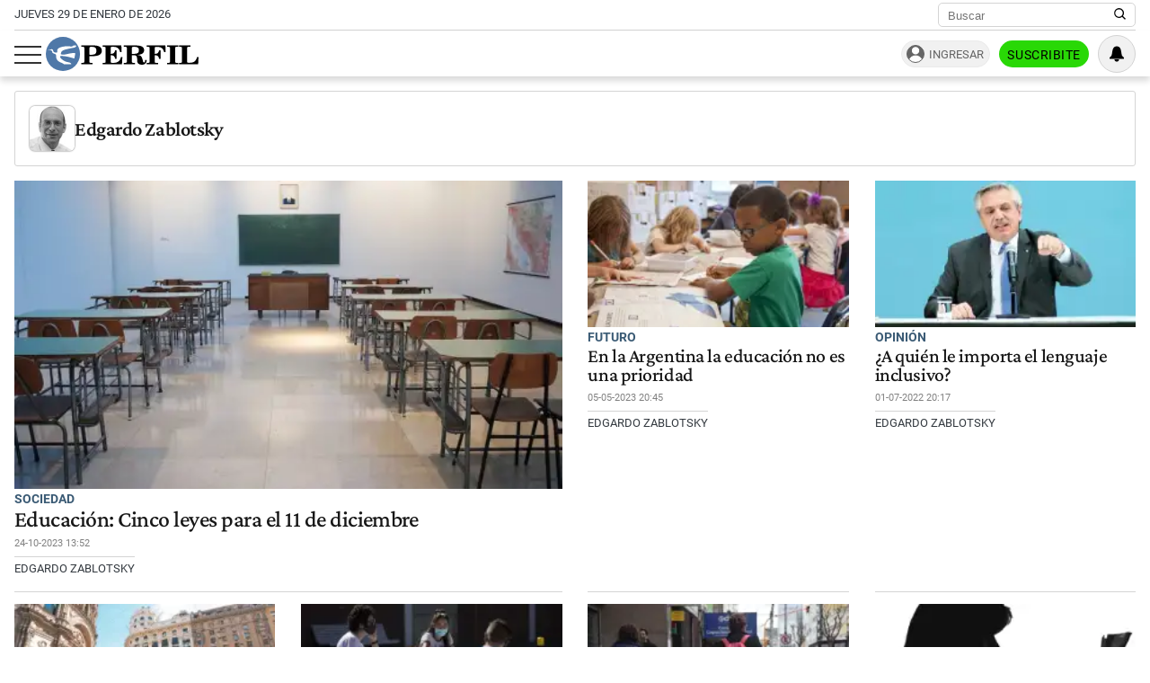

--- FILE ---
content_type: text/html; charset=UTF-8
request_url: https://www.perfil.com/autores/edgardozablotsky
body_size: 15970
content:
<!DOCTYPE html>

<html lang="es">
    <head>
        <meta charset="utf-8">
        <meta name="viewport" content="width=device-width, initial-scale=1">
        <meta name="description" content="Periodismo Puro: breaking news, análisis y los mejores columnistas cubriendo los temas más importantes de la Argentina y el mundo">
        <meta property="fb:admins"              content="1519473672,1483151046,1400476054,1348939261,787200720,665292098,100010617798321,653341927,1381624636,1411317735">
        <meta property="fb:app_id"              content="641084159376902">
        <meta property="fb:pages"               content="167965119890296">
        <title>Edgardo  Zablotsky | Perfil</title>
        <script>window["sharedData"]=[];window["sharedDataNamespace"]="sharedData";window["shared"]=function(e){var n=void 0!==arguments[1]?arguments[1]:null;return[window.sharedDataNamespace].concat("string"==typeof e?e.split("."):[]).reduce(function(e,t){return e===n||"object"!=typeof e||void 0===e[t]?n:e[t]},window)};</script>        
        <meta name="page-version" content="29-01-2026 00:47:46">
                
                
        <link rel="apple-touch-icon" sizes="57x57" href="https://www.perfil.com/images/favicon/apple-icon-57x57.png">
        <link rel="apple-touch-icon" sizes="60x60" href="https://www.perfil.com/images/favicon/apple-icon-60x60.png">
        <link rel="apple-touch-icon" sizes="72x72" href="https://www.perfil.com/images/favicon/apple-icon-72x72.png">
        <link rel="apple-touch-icon" sizes="76x76" href="https://www.perfil.com/images/favicon/apple-icon-76x76.png">
        <link rel="apple-touch-icon" sizes="114x114" href="https://www.perfil.com/images/favicon/apple-icon-114x114.png">
        <link rel="apple-touch-icon" sizes="120x120" href="https://www.perfil.com/images/favicon/apple-icon-120x120.png">
        <link rel="apple-touch-icon" sizes="144x144" href="https://www.perfil.com/images/favicon/apple-icon-144x144.png">
        <link rel="apple-touch-icon" sizes="152x152" href="https://www.perfil.com/images/favicon/apple-icon-152x152.png">
        <link rel="apple-touch-icon" sizes="180x180" href="https://www.perfil.com/images/favicon/apple-icon-180x180.png">
        <link rel="icon" type="image/png" sizes="192x192"  href="https://www.perfil.com/images/favicon/android-icon-192x192.png">
        <link rel="icon" type="image/png" sizes="32x32" href="https://www.perfil.com/images/favicon/favicon-32x32.png">
        <link rel="icon" type="image/png" sizes="96x96" href="https://www.perfil.com/images/favicon/favicon-96x96.png">
        <link rel="icon" type="image/png" sizes="16x16" href="https://www.perfil.com/images/favicon/favicon-16x16.png">
        <link rel="manifest" href="https://www.perfil.com/images/favicon/manifest.json">
        <meta name="msapplication-TileColor" content="#ffffff">
        <meta name="msapplication-TileImage" content="https://www.perfil.com/images/favicon/ms-icon-144x144.png">
        <meta name="theme-color" content="#ffffff">
        
        <link rel="preconnect" href="https://ads.us.e-planning.net">
        <link rel="preconnect" href="https://libs.lavoz.com.ar">
        <link rel="preconnect" href="https://fonts.gstatic.com">
        <link rel="preconnect" href="https://www.google-analytics.com">
                
        <link rel="preload" href="/fonts/crimson/CrimsonPro-Medium.woff2" as="font" type="font/woff2" crossorigin> 
        
        	<link rel="stylesheet" href="/css/channels-high.css?id=7558a4f4fe89ddaf338a">

	<link rel="stylesheet" href="/css/channels-low.css?id=3c31f804a38062f0792d" media="print" onload="this.media='all'">
        
        <script type="text/javascript">
            window.paywall = window.paywall || {}
            window.paywallConfig = window.paywallConfig || {}
            window.perfilContent = window.perfilContent || {}
            paywall.queue = window.paywall.queue || []
            window.paywallConfig.loginwallLimit = 15
            window.paywallConfig.paywallLimit = 40
            window.paywallConfig.enableSocket = true
            window.paywallConfig.socketHoursPeriodicity = 6
            window.paywallConfig.socketHoursPeriodicitySubs = 24
        </script>
        
        
        	 <!-- Google Tag Manager (prop: global) -->
            <script type="text/javascript">
            window.dataLayer = window.dataLayer || [];
            window.dataLayer.push({
    "brand": "perfil",
    "brandPretty": "Perfil",
    "environment": "main",
    "pageCategory": "vitrina de notas",
    "articleFormat": "estandar"
});
            console.log('GTM', window.dataLayer);
            (function(w,d,s,l,i){w[l]=w[l]||[];w[l].push({'gtm.start':
                    new Date().getTime(),event:'gtm.js'});var f=d.getElementsByTagName(s)[0],
                j=d.createElement(s),dl=l!='dataLayer'?'&l='+l:'';j.async=true;j.src=
                'https://www.googletagmanager.com/gtm.js?id='+i+dl;f.parentNode.insertBefore(j,f);
            })(window,document,'script','dataLayer','GTM-KHWT7BR');
        </script>
        <noscript><iframe src="https://www.googletagmanager.com/ns.html?id=GTM-KHWT7BR" height="0" width="0" style="display:none;visibility:hidden"></iframe></noscript>
        <!-- /Google Tag Manager -->

 
         <script>
          var _comscore = _comscore || [];
          _comscore.push({ c1: "2", c2: "6906401", options: {enableFirstPartyCookie: true, bypassUserConsentRequirementFor1PCookie: true} });
          (function() {
            var s = document.createElement("script"), el = document.getElementsByTagName("script")[0]; s.defer = true;
            s.src = (document.location.protocol == "https:" ? "https://sb" : "http://b") + ".scorecardresearch.com/beacon.js";
            el.parentNode.insertBefore(s, el);
          })();
        </script>
        <noscript>
            <img src="https://b.scorecardresearch.com/p?c1=2&c2=6906401&cv=2.0&cj=1" />
        </noscript>
    
    
     
         <script type="text/javascript">
          function e(e){var t=!(arguments.length>1&&void 0!==arguments[1])||arguments[1],c=document.createElement("script");c.src=e,t?c.type="module":(c.async=!0,c.type="text/javascript",c.setAttribute("nomodule",""));var n=document.getElementsByTagName("script")[0];n.parentNode.insertBefore(c,n)}function t(t,c,n){var a,o,r;null!==(a=t.marfeel)&&void 0!==a||(t.marfeel={}),null!==(o=(r=t.marfeel).cmd)&&void 0!==o||(r.cmd=[]),t.marfeel.config=n,t.marfeel.config.accountId=c;var i="https://sdk.mrf.io/statics";e("".concat(i,"/marfeel-sdk.js?id=").concat(c),!0),e("".concat(i,"/marfeel-sdk.es5.js?id=").concat(c),!1)}!function(e,c){var n=arguments.length>2&&void 0!==arguments[2]?arguments[2]:{};t(e,c,n)}(window,1740,{} /*config*/);
        </script>
    
    
     
        
                
        
                    <script>
                !function(f,b,e,v,n,t,s)
                {if(f.fbq)return;n=f.fbq=function(){n.callMethod?
                    n.callMethod.apply(n,arguments):n.queue.push(arguments)};
                    if(!f._fbq)f._fbq=n;n.push=n;n.loaded=!0;n.version='2.0';
                    n.queue=[];t=b.createElement(e);t.async=!0;
                    t.src=v;s=b.getElementsByTagName(e)[0];
                    s.parentNode.insertBefore(t,s)}(window, document,'script',
                    'https://connect.facebook.net/en_US/fbevents.js');
                window.paywallConfig.facebook_pixel = '1000228364089342'
            </script>
            <noscript><img height="1" width="1" style="display:none" src="https://www.facebook.com/tr?id=1000228364089342&ev=PageView&noscript=1"/></noscript>
                

        

        <!-- InMobi Choice. Consent Manager Tag v3.0 (for TCF 2.2) -->
<script type="text/javascript" async=true>
  (function() {
    var host = window.location.hostname;
    var element = document.createElement('script');
    var firstScript = document.getElementsByTagName('script')[0];
    var url = 'https://cmp.inmobi.com'
      .concat('/choice/', 'JLynYhbuKN0hh', '/', host, '/choice.js?tag_version=V3');
    var uspTries = 0;
    var uspTriesLimit = 3;
    element.async = true;
    element.type = 'text/javascript';
    element.src = url;

    firstScript.parentNode.insertBefore(element, firstScript);

    function makeStub() {
      var TCF_LOCATOR_NAME = '__tcfapiLocator';
      var queue = [];
      var win = window;
      var cmpFrame;

      function addFrame() {
        var doc = win.document;
        var otherCMP = !!(win.frames[TCF_LOCATOR_NAME]);

        if (!otherCMP) {
          if (doc.body) {
            var iframe = doc.createElement('iframe');

            iframe.style.cssText = 'display:none';
            iframe.name = TCF_LOCATOR_NAME;
            doc.body.appendChild(iframe);
          } else {
            setTimeout(addFrame, 5);
          }
        }
        return !otherCMP;
      }

      function tcfAPIHandler() {
        var gdprApplies;
        var args = arguments;

        if (!args.length) {
          return queue;
        } else if (args[0] === 'setGdprApplies') {
          if (
            args.length > 3 &&
            args[2] === 2 &&
            typeof args[3] === 'boolean'
          ) {
            gdprApplies = args[3];
            if (typeof args[2] === 'function') {
              args[2]('set', true);
            }
          }
        } else if (args[0] === 'ping') {
          var retr = {
            gdprApplies: gdprApplies,
            cmpLoaded: false,
            cmpStatus: 'stub'
          };

          if (typeof args[2] === 'function') {
            args[2](retr);
          }
        } else {
          if(args[0] === 'init' && typeof args[3] === 'object') {
            args[3] = Object.assign(args[3], { tag_version: 'V3' });
          }
          queue.push(args);
        }
      }

      function postMessageEventHandler(event) {
        var msgIsString = typeof event.data === 'string';
        var json = {};

        try {
          if (msgIsString) {
            json = JSON.parse(event.data);
          } else {
            json = event.data;
          }
        } catch (ignore) {}

        var payload = json.__tcfapiCall;

        if (payload) {
          window.__tcfapi(
            payload.command,
            payload.version,
            function(retValue, success) {
              var returnMsg = {
                __tcfapiReturn: {
                  returnValue: retValue,
                  success: success,
                  callId: payload.callId
                }
              };
              if (msgIsString) {
                returnMsg = JSON.stringify(returnMsg);
              }
              if (event && event.source && event.source.postMessage) {
                event.source.postMessage(returnMsg, '*');
              }
            },
            payload.parameter
          );
        }
      }

      while (win) {
        try {
          if (win.frames[TCF_LOCATOR_NAME]) {
            cmpFrame = win;
            break;
          }
        } catch (ignore) {}

        if (win === window.top) {
          break;
        }
        win = win.parent;
      }
      if (!cmpFrame) {
        addFrame();
        win.__tcfapi = tcfAPIHandler;
        win.addEventListener('message', postMessageEventHandler, false);
      }
    };

    makeStub();

    var uspStubFunction = function() {
      var arg = arguments;
      if (typeof window.__uspapi !== uspStubFunction) {
        setTimeout(function() {
          if (typeof window.__uspapi !== 'undefined') {
            window.__uspapi.apply(window.__uspapi, arg);
          }
        }, 500);
      }
    };

    var checkIfUspIsReady = function() {
      uspTries++;
      if (window.__uspapi === uspStubFunction && uspTries < uspTriesLimit) {
        console.warn('USP is not accessible');
      } else {
        clearInterval(uspInterval);
      }
    };

    if (typeof window.__uspapi === 'undefined') {
      window.__uspapi = uspStubFunction;
      var uspInterval = setInterval(checkIfUspIsReady, 6000);
    }
  })();
</script>
<!-- End InMobi Choice. Consent Manager Tag v3.0 (for TCF 2.2) -->

        	
    </head>

    <body id="app-body" class="pf-channel-show">
         <div class="col bg-w">
    <div class="row">
        <div class="preheader max-width-md">
            <div class="preheader__fecha">jueves 29 de enero de 2026</div>
            <div class="preheader__data">
                <div class="preheader__sites">
                    <ul class="preheader__sites-list">
                        <li class="preheader__sites-item preheader__sites-item--bloomberg">
                            <a href="https://www.perfil.com/seccion/bloomberg">
                                Business
                            </a>
                        </li>
                        <li class="preheader__sites-item preheader__sites-item--noticias">
                            <a href="https://noticias.perfil.com" rel="noreferrer">
                                Noticias
                            </a>
                        </li>
                        <li class="preheader__sites-item preheader__sites-item--caras">
                            <a href="https://caras.perfil.com" rel="noreferrer">
                                Caras
                            </a>
                        </li>
                        <li class="preheader__sites-item preheader__sites-item--exitoina">
                            <a href="https://exitoina.perfil.com" rel="noreferrer">
                                Exitoína
                            </a>
                        </li>
                        <li class="preheader__sites-item preheader__sites-item--brasil">
                            <a href="https://brasil.perfil.com" target="_blank" rel="noreferrer">
                                Perfil Brasil
                            </a>
                        </li>
                    </ul>
                </div>
                <div class="search" id="header-search">
                    <form method="get" class="search__form" action="https://www.perfil.com/buscador">
                        <input class="search__control" name="q" type="text" placeholder="Buscar" aria-label="Buscar" value="">
                        <button type="submit" class="search__button" aria-label="Buscar en Perfil">
                            <svg width="13.5" height="13.5" viewBox="0 0 13.57 13.44">
                                <path d="M13.57,12.43,10.31,9.17a5.68,5.68,0,1,0-1,1l3.24,3.24ZM5.73,10.09a4.36,4.36,0,1,1,4.36-4.36A4.36,4.36,0,0,1,5.73,10.09Z" />
                            </svg>
                        </button>
                    </form>
                </div>
            </div>
        </div>
    </div>
</div>

<header class="main-header col">
    <div class="row">
        <div class="max-width-md main-header__wrapper">
            <div class="main-header__main">
                <button class="main-header__toggler-button" id="js-menu-toggler" aria-label="Abrir menu">
                    <span class="bar"></span><span class="bar"></span><span class="bar"></span>
                </button>
                <figure class="main-header__brand">
                    <a href="/" title="Ir al inicio">
                        <svg viewBox="0 0 293.64 65.76">
                            <circle cx="32.88" cy="32.88" r="32.88" style="fill:#4f78a8" />
                            <path d="M292.92,52.7l.72-13.65-2.75-.25C288.74,47,284.73,50,275.87,50c-3.24,0-4.18-.15-4.18-2.65V21.85c0-2,.44-2.65,2.81-2.65H278V16.6H256.18v2.6H259c2.42,0,2.75.65,2.75,2.65v25.6c0,2-.44,2.6-2.8,2.6h-2.81V52.7ZM254.63,16.6H233v2.6h3c2.42,0,2.81.65,2.81,2.65v25.6c0,2-.44,2.6-2.81,2.6h-3V52.7h21.61V50.05H251.5c-2.37,0-2.75-.6-2.75-2.6V21.85c0-2,.38-2.65,2.75-2.65h3.13Zm-24.7,0H194v2.6h2.8c2.42,0,2.81.65,2.81,2.65v25.6c0,2-.44,2.6-2.81,2.6H194V52.7h22V50.05h-4c-2.36,0-2.75-.6-2.75-2.6V35.4h.77c4.84,0,6.88,1.9,7.81,6.9h2.75V25.75h-2.75c-.93,5-2.91,7-7.81,7h-.77V22c0-2.5.83-2.7,4-2.7,8.41,0,12.21,2.65,14.3,10.3h2.69ZM165.52,35.35c.77-.05,1.54-.05,2.2-.05,6.32,0,7.48,1.65,7.86,7.15.17,2.75-.27,5.35,1.16,7.75,1.32,2.25,4,3.4,8,3.4,5.78,0,9.19-3.2,9.19-8.8v-.4h-2.81c-.05,3.25-.71,4.9-2.31,4.9-2.47,0-1.92-3.7-3.52-8.1A8.77,8.77,0,0,0,176.79,35V34.6c7.81-.25,12.27-3.6,12.27-8.85,0-5.95-5-9.15-14.8-9.15H150v2.6h3c2.14,0,2.8.55,2.8,2.65v25.6c0,2.1-.66,2.6-2.8,2.6h-3V52.7h21.23V50.05h-3c-2.09,0-2.75-.45-2.75-2.6V35.35Zm0-13.4c0-2.45.6-2.75,4.23-2.75,6.55,0,9.24,1.5,9.24,6.7,0,5.35-3.3,6.9-11.16,6.9a18.48,18.48,0,0,1-2.32-.1V22ZM109.41,52.7h37.07l.71-13.55-2.75-.2c-2.14,8.3-6.32,11.2-15.56,11.2-3.36,0-4.18-.25-4.18-2.7V35.4h.77c4.84,0,6.87,1.9,7.81,6.9H136V25.75h-2.75c-.94,5-2.92,7-7.81,7h-.77V21.85c0-2.5.82-2.7,4-2.7,8.47,0,12.32,2.7,14.3,10.45h2.7l-.44-13H109.41v2.6h2.75c2.42,0,2.81.65,2.81,2.65v25.6c0,2-.44,2.6-2.81,2.6h-2.75V52.7ZM83.88,47.45V37.2c2,0,3.79,0,5.5,0,12.26,0,18.26-3.25,18.26-10.4,0-6.7-5.17-10.25-15.13-10.25H68.26v2.6h3c2.42,0,2.81.65,2.81,2.65v25.6c0,2-.44,2.6-2.81,2.6h-3V52.7H90V50.05H86.58C84.32,50.05,83.88,49.55,83.88,47.45Zm0-25.1c0-2.8.66-3.15,4.29-3.15,6.43,0,9,1.85,9,7.65,0,6-3,7.65-10.5,7.65a19.08,19.08,0,0,1-2.75-.15Z" class="main-header--contrast" />
                            <path d="M29.15,33.58c-.06,0-.13-.12-.13-.12a6.83,6.83,0,0,1,.29-3A6.71,6.71,0,0,1,33,26.15a44.86,44.86,0,0,1,5.37-1.9c2.21-.59,6.95-1.71,6.95-1.71s2.43-.56,4.34-.89,3.55-.49,4.27-.71a9.51,9.51,0,0,0,3.47-1.58c-.79.64.21-.14,0-.06.11-.11.15-.11.21-.19s1-1,.82-1.83-1.59-.67-1.59-.67-2.9,0-3.79.13-1,.39-1.61,1a2.78,2.78,0,0,1-2,.93c-1,0-5.54-.65-7.44-.63a44.18,44.18,0,0,0-10.19,1.06,28.85,28.85,0,0,0-5.57,1.88,9.32,9.32,0,0,0-3.54,2.56,6.28,6.28,0,0,0-.87,3.61c0,.78.46,2.19,0,2.69-.69.7-2.58.51-3.21.42a8.57,8.57,0,0,1-2.9-1,3.28,3.28,0,0,1-1.57-2c-.3-2.29-.9-3.25-2.5-3.4a10.86,10.86,0,0,0-3.31.62,18.29,18.29,0,0,1-2.25.46c-1,.11-2.15.07-2.15.33s.7.34,2.66.28,3.24.14,4.15.76a3.47,3.47,0,0,1,1.49,2.24c.52,1.78.33,2.25,1.16,2.7A35.57,35.57,0,0,0,17.54,33a3,3,0,0,1,2.23,2.86c0,.39.14,3,.17,3.85a9.8,9.8,0,0,0,2.12,5s1,1.79,4.82,3.8a44.34,44.34,0,0,0,4.49,2,7.63,7.63,0,0,1,2.23,1.26c.23.28.79,1,1.23,1s13.5.1,13.5.1.87,0,.43-1A3.68,3.68,0,0,0,47,50.11,9.85,9.85,0,0,0,43.68,49a32.28,32.28,0,0,1-6.48-1.75,27.42,27.42,0,0,1-6.36-4c-1.09-.94-2.78-2.27-3.19-4.21a3,3,0,0,1,.43-2,1.3,1.3,0,0,1,.87-.41l2,.12c.93.05,3,.33,4.24.45s5.59.8,7.06,1.1,6.85,1.82,7.57,2,4.44,1.67,4.84,1.19a2.61,2.61,0,0,0,.24-.52c.27-.67,1.66-8.59,1.66-8.59s.17-1-1.16-1.09a17.37,17.37,0,0,0-2.56-.17,53.73,53.73,0,0,0-6,.79c-3,.52-6.13,1.28-6.13,1.28a34.19,34.19,0,0,1-4.09.82,24.47,24.47,0,0,1-7.1-.2,1.77,1.77,0,0,1-.37-.29" style="fill:#fff" />
                        </svg>
                    </a>
                </figure>
                <div class="main-header__ft-menu">
                    <ul class="ft-menu">
                        <li>
                            <a href="https://www.perfil.com/ultimo-momento">Últimas Noticias</a>
                        </li>
                        <li>
                            <a href="https://www.perfil.com/seccion/politica">Política</a>
                        </li>
                        <li>
                            <a href="https://www.perfil.com/seccion/opinion">Opinión</a>
                        </li>
                        <li>
                            <a href="https://www.perfil.com/seccion/sociedad">Sociedad</a>
                        </li>
                    </ul>
                </div>
            </div>
            <div class="main-header__radio">
                            </div>
            <div id="paywall-login-container" class="pw-suscripcion">
                <a href="https://mi.perfil.com/id/login/?continue=https://www.perfil.com" class="pw-ingresar" rel="nofollow">Ingresar</a>
                <a href="https://mi.perfil.com/" class="pw-suscribite" rel="nofollow">Suscribite</a>
            </div>
            <div class="viafoura">
                <vf-tray-trigger></vf-tray-trigger>
            </div>
        </div>
    </div>
</header>

<div id="js-side-menu" class="side-menu">
    <div class="side-menu__header">
        <div class="side-menu__brand">
            <a href="/" aria-label="Perfil">
                <svg width="120" height="27" viewBox="0 0 293.64 65.76">
                    <circle cx="32.88" cy="32.88" r="32.88" style="fill:#4f78a8" />
                    <path d="M292.92,52.7l.72-13.65-2.75-.25C288.74,47,284.73,50,275.87,50c-3.24,0-4.18-.15-4.18-2.65V21.85c0-2,.44-2.65,2.81-2.65H278V16.6H256.18v2.6H259c2.42,0,2.75.65,2.75,2.65v25.6c0,2-.44,2.6-2.8,2.6h-2.81V52.7ZM254.63,16.6H233v2.6h3c2.42,0,2.81.65,2.81,2.65v25.6c0,2-.44,2.6-2.81,2.6h-3V52.7h21.61V50.05H251.5c-2.37,0-2.75-.6-2.75-2.6V21.85c0-2,.38-2.65,2.75-2.65h3.13Zm-24.7,0H194v2.6h2.8c2.42,0,2.81.65,2.81,2.65v25.6c0,2-.44,2.6-2.81,2.6H194V52.7h22V50.05h-4c-2.36,0-2.75-.6-2.75-2.6V35.4h.77c4.84,0,6.88,1.9,7.81,6.9h2.75V25.75h-2.75c-.93,5-2.91,7-7.81,7h-.77V22c0-2.5.83-2.7,4-2.7,8.41,0,12.21,2.65,14.3,10.3h2.69ZM165.52,35.35c.77-.05,1.54-.05,2.2-.05,6.32,0,7.48,1.65,7.86,7.15.17,2.75-.27,5.35,1.16,7.75,1.32,2.25,4,3.4,8,3.4,5.78,0,9.19-3.2,9.19-8.8v-.4h-2.81c-.05,3.25-.71,4.9-2.31,4.9-2.47,0-1.92-3.7-3.52-8.1A8.77,8.77,0,0,0,176.79,35V34.6c7.81-.25,12.27-3.6,12.27-8.85,0-5.95-5-9.15-14.8-9.15H150v2.6h3c2.14,0,2.8.55,2.8,2.65v25.6c0,2.1-.66,2.6-2.8,2.6h-3V52.7h21.23V50.05h-3c-2.09,0-2.75-.45-2.75-2.6V35.35Zm0-13.4c0-2.45.6-2.75,4.23-2.75,6.55,0,9.24,1.5,9.24,6.7,0,5.35-3.3,6.9-11.16,6.9a18.48,18.48,0,0,1-2.32-.1V22ZM109.41,52.7h37.07l.71-13.55-2.75-.2c-2.14,8.3-6.32,11.2-15.56,11.2-3.36,0-4.18-.25-4.18-2.7V35.4h.77c4.84,0,6.87,1.9,7.81,6.9H136V25.75h-2.75c-.94,5-2.92,7-7.81,7h-.77V21.85c0-2.5.82-2.7,4-2.7,8.47,0,12.32,2.7,14.3,10.45h2.7l-.44-13H109.41v2.6h2.75c2.42,0,2.81.65,2.81,2.65v25.6c0,2-.44,2.6-2.81,2.6h-2.75V52.7ZM83.88,47.45V37.2c2,0,3.79,0,5.5,0,12.26,0,18.26-3.25,18.26-10.4,0-6.7-5.17-10.25-15.13-10.25H68.26v2.6h3c2.42,0,2.81.65,2.81,2.65v25.6c0,2-.44,2.6-2.81,2.6h-3V52.7H90V50.05H86.58C84.32,50.05,83.88,49.55,83.88,47.45Zm0-25.1c0-2.8.66-3.15,4.29-3.15,6.43,0,9,1.85,9,7.65,0,6-3,7.65-10.5,7.65a19.08,19.08,0,0,1-2.75-.15Z" />
                    <path d="M29.15,33.58c-.06,0-.13-.12-.13-.12a6.83,6.83,0,0,1,.29-3A6.71,6.71,0,0,1,33,26.15a44.86,44.86,0,0,1,5.37-1.9c2.21-.59,6.95-1.71,6.95-1.71s2.43-.56,4.34-.89,3.55-.49,4.27-.71a9.51,9.51,0,0,0,3.47-1.58c-.79.64.21-.14,0-.06.11-.11.15-.11.21-.19s1-1,.82-1.83-1.59-.67-1.59-.67-2.9,0-3.79.13-1,.39-1.61,1a2.78,2.78,0,0,1-2,.93c-1,0-5.54-.65-7.44-.63a44.18,44.18,0,0,0-10.19,1.06,28.85,28.85,0,0,0-5.57,1.88,9.32,9.32,0,0,0-3.54,2.56,6.28,6.28,0,0,0-.87,3.61c0,.78.46,2.19,0,2.69-.69.7-2.58.51-3.21.42a8.57,8.57,0,0,1-2.9-1,3.28,3.28,0,0,1-1.57-2c-.3-2.29-.9-3.25-2.5-3.4a10.86,10.86,0,0,0-3.31.62,18.29,18.29,0,0,1-2.25.46c-1,.11-2.15.07-2.15.33s.7.34,2.66.28,3.24.14,4.15.76a3.47,3.47,0,0,1,1.49,2.24c.52,1.78.33,2.25,1.16,2.7A35.57,35.57,0,0,0,17.54,33a3,3,0,0,1,2.23,2.86c0,.39.14,3,.17,3.85a9.8,9.8,0,0,0,2.12,5s1,1.79,4.82,3.8a44.34,44.34,0,0,0,4.49,2,7.63,7.63,0,0,1,2.23,1.26c.23.28.79,1,1.23,1s13.5.1,13.5.1.87,0,.43-1A3.68,3.68,0,0,0,47,50.11,9.85,9.85,0,0,0,43.68,49a32.28,32.28,0,0,1-6.48-1.75,27.42,27.42,0,0,1-6.36-4c-1.09-.94-2.78-2.27-3.19-4.21a3,3,0,0,1,.43-2,1.3,1.3,0,0,1,.87-.41l2,.12c.93.05,3,.33,4.24.45s5.59.8,7.06,1.1,6.85,1.82,7.57,2,4.44,1.67,4.84,1.19a2.61,2.61,0,0,0,.24-.52c.27-.67,1.66-8.59,1.66-8.59s.17-1-1.16-1.09a17.37,17.37,0,0,0-2.56-.17,53.73,53.73,0,0,0-6,.79c-3,.52-6.13,1.28-6.13,1.28a34.19,34.19,0,0,1-4.09.82,24.47,24.47,0,0,1-7.1-.2,1.77,1.77,0,0,1-.37-.29" style="fill:#fff" />
                </svg>
            </a>
        </div>
        <button class="main-header__toggler-button" id="js-side-menu-toggler" aria-label="Menu Toggler">
            &#x2715;
        </button>
    </div>
    <ul class="side-menu__group">
        <li class="pw-cta" style="margin-left:0">
            <a href="https://mi.perfil.com/" class="col" style="text-align:center" rel="nofollow">Suscribite</a>
        </li>
        <li><a href="/ultimo-momento/"><span class="side-menu__subject">Último momento</span></a></li>
                <li>
            <span class="side-menu__subject">Secciones</span>
            <ul class="side-menu__channels">
                                                <li class="side-menu__item"><a href="https://www.perfil.com/ultimo-momento/" target="_self" class="ultimo-momento" title="Noticias de Último Momento" rel="noreferrer">Ahora</a></li>
                                                                <li class="side-menu__item side-menu__item--parent">
                    <a href="https://www.perfil.com/columnistas/" target="_self" class="columnistas" title="Las ultimas notas de nuestros Columnistas" rel="noreferrer">Columnistas</a>
                    <input type="checkbox" class="side-menu__item-toggler-checkbox" name="item-1" id="item-1">
                    <label for="item-1" class="side-menu__item-button" id="label-menu"> <span class="chevron"></span> </label>
                    <ul class="side-menu__item-children">
                                                <li><a href="/seccion/opinion/" target="_self" rel="noreferrer">Opinión</a></li>
                                            </ul>
                </li>
                                                                <li class="side-menu__item"><a href="https://www.perfil.com/seccion/politica/" target="_self" class="politica" title="Noticais de Política" rel="noreferrer">Política</a></li>
                                                                <li class="side-menu__item side-menu__item--parent">
                    <a href="https://www.perfil.com/seccion/economia/" target="_self" class="economia" title="Noticias de Economía" rel="noreferrer">Economía</a>
                    <input type="checkbox" class="side-menu__item-toggler-checkbox" name="item-3" id="item-3">
                    <label for="item-3" class="side-menu__item-button" id="label-menu"> <span class="chevron"></span> </label>
                    <ul class="side-menu__item-children">
                                                <li><a href="https://www.perfil.com/seccion/pymes/" target="_self" rel="noreferrer">Pymes</a></li>
                                            </ul>
                </li>
                                                                <li class="side-menu__item side-menu__item--parent">
                    <a href="https://www.perfil.com/seccion/sociedad/" target="_self" class="sociedad" title="Noticias de Sociedad" rel="noreferrer">Sociedad</a>
                    <input type="checkbox" class="side-menu__item-toggler-checkbox" name="item-4" id="item-4">
                    <label for="item-4" class="side-menu__item-button" id="label-menu"> <span class="chevron"></span> </label>
                    <ul class="side-menu__item-children">
                                                <li><a href="https://www.perfil.com/seccion/salud/" target="_self" rel="noreferrer">Salud</a></li>
                                                <li><a href="https://www.perfil.com/seccion/ciencia/" target="_self" rel="noreferrer">Ciencia</a></li>
                                                <li><a href="https://www.perfil.com/seccion/protagonistas/" target="_self" rel="noreferrer">Protagonistas</a></li>
                                                <li><a href="https://www.perfil.com/seccion/tecnologia/" target="_self" rel="noreferrer">Tecnología</a></li>
                                                <li><a href="https://www.perfil.com/seccion/cultura/" target="_self" rel="noreferrer">Cultura</a></li>
                                                <li><a href="https://www.perfil.com/seccion/arte/" target="_self" rel="noreferrer">Arte</a></li>
                                                <li><a href="https://www.perfil.com/seccion/educacion/" target="_self" rel="noreferrer">Educación</a></li>
                                            </ul>
                </li>
                                                                <li class="side-menu__item"><a href="https://www.perfil.com/seccion/internacional" target="_self" class="internacional" title="Noticias Internaciolanes" rel="noreferrer">Internacional</a></li>
                                                                <li class="side-menu__item"><a href="https://www.perfil.com/seccion/clima" target="_self" class="" title="Clima" rel="noreferrer">Clima</a></li>
                                                                <li class="side-menu__item"><a href="https://442.perfil.com/" target="_self" class="deportes" title="Noticias de Deportes" rel="noreferrer">Deportes</a></li>
                                                                <li class="side-menu__item side-menu__item--parent">
                    <a href="#" target="_self" class="ocio" title="Ocio" rel="noreferrer">Ocio</a>
                    <input type="checkbox" class="side-menu__item-toggler-checkbox" name="item-8" id="item-8">
                    <label for="item-8" class="side-menu__item-button" id="label-menu"> <span class="chevron"></span> </label>
                    <ul class="side-menu__item-children">
                                                <li><a href="https://caras.perfil.com" target="_self" rel="noreferrer">CARAS</a></li>
                                                <li><a href="https://exitoina.perfil.com" target="_self" rel="noreferrer">Exitoina</a></li>
                                                <li><a href="https://www.perfil.com/seccion/turismo/" target="_self" rel="noreferrer">Turismo</a></li>
                                                <li><a href="https://www.perfil.com/seccion/video/" target="_self" rel="noreferrer">Videos</a></li>
                                            </ul>
                </li>
                                                                <li class="side-menu__item"><a href="https://www.perfil.com/cordoba/" target="_self" class="cordoba" title="Noticias de Córdoba" rel="noreferrer">Córdoba</a></li>
                                                                <li class="side-menu__item"><a href="/reperfilar" target="_self" class="reperfilar" title="" rel="noreferrer">Reperfilar</a></li>
                                                                <li class="side-menu__item"><a href="https://www.perfil.com/seccion/bloomberg/" target="_self" class="bloomberg" title="Noticas de Bloomber" rel="noreferrer">Business</a></li>
                                                                <li class="side-menu__item"><a href="https://www.perfil.com/seccion/empresas-y-protagonistas" target="_self" class="" title="Empresas y Protagonistas" rel="noreferrer">Empresas y Protagonistas</a></li>
                                                                <li class="side-menu__item"><a href="https://noticias.perfil.com/" target="_blank" class="noticias" title="Revista Noticias" rel="noreferrer">Noticias</a></li>
                                                                <li class="side-menu__item"><a href="https://caras.perfil.com/" target="_blank" class="caras" title="Revista Caras" rel="noreferrer">Caras</a></li>
                                                                <li class="side-menu__item"><a href="https://exitoina.perfil.com" target="_blank" class="exitoina" title="Noticias de Exitoina" rel="noreferrer">Exitoina</a></li>
                                                                <li class="side-menu__item"><a href="https://www.perfil.com/seccion/gaming" target="_self" class="gaming" title="" rel="noreferrer">Gaming</a></li>
                                                                <li class="side-menu__item"><a href="https://www.perfil.com/seccion/vivo" target="_self" class="" title="" rel="noreferrer">Vivo</a></li>
                                                                <li class="side-menu__item"><a href="https://www.eldiariodeljuicio.com/" target="_self" class="" title="" rel="noreferrer">Diario del Juicio</a></li>
                                            </ul>
        </li>
            </ul>
</div>

<div class="overlay" id="js-overlay"></div>

 
        
	<main class="row channel channel--autor" id="autor-edgardozablotsky">


		<div class="channel__autor max-width-md">
			<div class="author">
	<figure class="author__media">
		<img class="author__img" src="https://fotos.perfil.com/autores/default/edgardozablotsky_100.jpg" alt="Edgardo  Zablotsky" itemprop="image" width="50" height="50">
	</figure>
	<div class="author__data">
		
		<div class="author__name"><a href="/autores/edgardozablotsky">Edgardo  Zablotsky</a></div>

		
		
					<div class="author__about">		 
									<div class="author__info">Rector de la Universidad del CEMA. Miembro de la Academia Nacional de Educación.</div>	
																	<span><a href="https://twitter.com/edzablotsky" itemprop="sameAs" target="_blank" rel="noreferrer" aria-label="X"><svg viewBox="0 0 22 22" aria-hidden="true" height="13" width="13"><g><path d="M18.244 2.25h3.308l-7.227 8.26 8.502 11.24H16.17l-5.214-6.817L4.99 21.75H1.68l7.73-8.835L1.254 2.25H8.08l4.713 6.231zm-1.161 17.52h1.833L7.084 4.126H5.117z" fill="darkslategray"></path></g></svg>&nbsp;edzablotsky</a></span>
											</div>
				
	</div>
</div>
		</div>

		<div class="channel__featured max-width-md">
		
			<article class="news  news--fullwidth  news--0">
				<a href="https://www.perfil.com/noticias/opinion/educacion-cinco-leyes-para-el-11-de-diciembre.phtml">
					<figure class="news__media">
													 <picture class="cls-optimized">
            <source media="(max-width: 320px)" srcset="https://fotos.perfil.com/2023/09/15/trim/320/182/educacion-20230915-1655326.jpg?webp" type="image/webp" />
                <source media="(max-width: 360px)" srcset="https://fotos.perfil.com/2023/09/15/trim/360/205/educacion-20230915-1655326.jpg?webp" type="image/webp" />
                <source media="(max-width: 375px)" srcset="https://fotos.perfil.com/2023/09/15/trim/375/213/educacion-20230915-1655326.jpg?webp" type="image/webp" />
                <source media="(max-width: 414px)" srcset="https://fotos.perfil.com/2023/09/15/trim/414/236/educacion-20230915-1655326.jpg?webp" type="image/webp" />
                <source media="(max-width: 768px)" srcset="https://fotos.perfil.com/2023/09/15/trim/540/307/educacion-20230915-1655326.jpg?webp" type="image/webp" />
                <source media="(max-width: 1024px)" srcset="https://fotos.perfil.com/2023/09/15/trim/720/409/educacion-20230915-1655326.jpg?webp" type="image/webp" />
                <source media="(max-width: 1296px)" srcset="https://fotos.perfil.com/2023/09/15/trim/466/265/educacion-20230915-1655326.jpg?webp" type="image/webp" />
                <source media="(max-width: 1360px)" srcset="https://fotos.perfil.com/2023/09/15/trim/556/316/educacion-20230915-1655326.jpg?webp" type="image/webp" />
                <source srcset="https://fotos.perfil.com/2023/09/15/trim/636/361/educacion-20230915-1655326.jpg?webp" type="image/webp" />
                    <source media="(max-width: 320px)" srcset="https://fotos.perfil.com/2023/09/15/trim/320/182/educacion-20230915-1655326.jpg" />
                <source media="(max-width: 360px)" srcset="https://fotos.perfil.com/2023/09/15/trim/360/205/educacion-20230915-1655326.jpg" />
                <source media="(max-width: 375px)" srcset="https://fotos.perfil.com/2023/09/15/trim/375/213/educacion-20230915-1655326.jpg" />
                <source media="(max-width: 414px)" srcset="https://fotos.perfil.com/2023/09/15/trim/414/236/educacion-20230915-1655326.jpg" />
                <source media="(max-width: 768px)" srcset="https://fotos.perfil.com/2023/09/15/trim/540/307/educacion-20230915-1655326.jpg" />
                <source media="(max-width: 1024px)" srcset="https://fotos.perfil.com/2023/09/15/trim/720/409/educacion-20230915-1655326.jpg" />
                <source media="(max-width: 1296px)" srcset="https://fotos.perfil.com/2023/09/15/trim/466/265/educacion-20230915-1655326.jpg" />
                <source media="(max-width: 1360px)" srcset="https://fotos.perfil.com/2023/09/15/trim/556/316/educacion-20230915-1655326.jpg" />
                <img alt="Educación 20230915" class="img-fluid" src="https://fotos.perfil.com/2023/09/15/trim/636/361/educacion-20230915-1655326.jpg" style="width: 100%" width="300" height="180" >
        </picture>
 

											</figure>
					<div class="news__data">
						<span class="news__hat">
															Sociedad
													</span>
						<h2 class="news__title">Educación: Cinco leyes para el 11 de diciembre</h2>
												<time class="news__datetime" datetime="2023-10-24T01:52:14-03:00">24-10-2023 13:52</time>
																			<span class="news__autor">
									Edgardo Zablotsky
							</span>
											</div>
				</a>
			</article>
		
			<article class="news  news--1">
				<a href="https://www.perfil.com/noticias/opinion/en-la-argentina-la-educacion-no-es-una-prioridad.phtml">
					<figure class="news__media">
													 <picture class="cls-optimized">
            <source media="(max-width: 320px)" srcset="https://fotos.perfil.com/2023/04/28/trim/320/182/educacion-20230428-1557227.jpg?webp" type="image/webp" />
                <source media="(max-width: 360px)" srcset="https://fotos.perfil.com/2023/04/28/trim/360/205/educacion-20230428-1557227.jpg?webp" type="image/webp" />
                <source media="(max-width: 375px)" srcset="https://fotos.perfil.com/2023/04/28/trim/375/213/educacion-20230428-1557227.jpg?webp" type="image/webp" />
                <source media="(max-width: 414px)" srcset="https://fotos.perfil.com/2023/04/28/trim/414/236/educacion-20230428-1557227.jpg?webp" type="image/webp" />
                <source media="(max-width: 768px)" srcset="https://fotos.perfil.com/2023/04/28/trim/540/307/educacion-20230428-1557227.jpg?webp" type="image/webp" />
                <source media="(max-width: 1024px)" srcset="https://fotos.perfil.com/2023/04/28/trim/720/404/educacion-20230428-1557227.jpg?webp" type="image/webp" />
                <source media="(max-width: 1296px)" srcset="https://fotos.perfil.com/2023/04/28/trim/218/123/educacion-20230428-1557227.jpg?webp" type="image/webp" />
                <source media="(max-width: 1360px)" srcset="https://fotos.perfil.com/2023/04/28/trim/263/148/educacion-20230428-1557227.jpg?webp" type="image/webp" />
                <source srcset="https://fotos.perfil.com/2023/04/28/trim/303/171/educacion-20230428-1557227.jpg?webp" type="image/webp" />
                    <source media="(max-width: 320px)" srcset="https://fotos.perfil.com/2023/04/28/trim/320/182/educacion-20230428-1557227.jpg" />
                <source media="(max-width: 360px)" srcset="https://fotos.perfil.com/2023/04/28/trim/360/205/educacion-20230428-1557227.jpg" />
                <source media="(max-width: 375px)" srcset="https://fotos.perfil.com/2023/04/28/trim/375/213/educacion-20230428-1557227.jpg" />
                <source media="(max-width: 414px)" srcset="https://fotos.perfil.com/2023/04/28/trim/414/236/educacion-20230428-1557227.jpg" />
                <source media="(max-width: 768px)" srcset="https://fotos.perfil.com/2023/04/28/trim/540/307/educacion-20230428-1557227.jpg" />
                <source media="(max-width: 1024px)" srcset="https://fotos.perfil.com/2023/04/28/trim/720/404/educacion-20230428-1557227.jpg" />
                <source media="(max-width: 1296px)" srcset="https://fotos.perfil.com/2023/04/28/trim/218/123/educacion-20230428-1557227.jpg" />
                <source media="(max-width: 1360px)" srcset="https://fotos.perfil.com/2023/04/28/trim/263/148/educacion-20230428-1557227.jpg" />
                <img alt="Educación 20230428" class="img-fluid" src="https://fotos.perfil.com/2023/04/28/trim/303/171/educacion-20230428-1557227.jpg" style="width: 100%" width="300" height="180" >
        </picture>
 
											</figure>
					<div class="news__data">
						<span class="news__hat">
															Futuro
													</span>
						<h2 class="news__title">En la Argentina la educación no es una prioridad</h2>
												<time class="news__datetime" datetime="2023-05-05T08:45:50-03:00">05-05-2023 20:45</time>
																			<span class="news__autor">
									Edgardo Zablotsky
							</span>
											</div>
				</a>
			</article>
		
			<article class="news  news--2">
				<a href="https://www.perfil.com/noticias/opinion/edgardo-zablotsky-a-quien-le-importa-el-lenguaje-inclusivo.phtml">
					<figure class="news__media">
													 <picture class="cls-optimized">
            <source media="(max-width: 320px)" srcset="https://fotos.perfil.com/2022/06/26/trim/320/182/20220626albertofernandeznag-1377189.jpg?webp" type="image/webp" />
                <source media="(max-width: 360px)" srcset="https://fotos.perfil.com/2022/06/26/trim/360/205/20220626albertofernandeznag-1377189.jpg?webp" type="image/webp" />
                <source media="(max-width: 375px)" srcset="https://fotos.perfil.com/2022/06/26/trim/375/213/20220626albertofernandeznag-1377189.jpg?webp" type="image/webp" />
                <source media="(max-width: 414px)" srcset="https://fotos.perfil.com/2022/06/26/trim/414/236/20220626albertofernandeznag-1377189.jpg?webp" type="image/webp" />
                <source media="(max-width: 768px)" srcset="https://fotos.perfil.com/2022/06/26/trim/540/307/20220626albertofernandeznag-1377189.jpg?webp" type="image/webp" />
                <source media="(max-width: 1024px)" srcset="https://fotos.perfil.com/2022/06/26/trim/720/404/20220626albertofernandeznag-1377189.jpg?webp" type="image/webp" />
                <source media="(max-width: 1296px)" srcset="https://fotos.perfil.com/2022/06/26/trim/218/123/20220626albertofernandeznag-1377189.jpg?webp" type="image/webp" />
                <source media="(max-width: 1360px)" srcset="https://fotos.perfil.com/2022/06/26/trim/263/148/20220626albertofernandeznag-1377189.jpg?webp" type="image/webp" />
                <source srcset="https://fotos.perfil.com/2022/06/26/trim/303/171/20220626albertofernandeznag-1377189.jpg?webp" type="image/webp" />
                    <source media="(max-width: 320px)" srcset="https://fotos.perfil.com/2022/06/26/trim/320/182/20220626albertofernandeznag-1377189.jpg" />
                <source media="(max-width: 360px)" srcset="https://fotos.perfil.com/2022/06/26/trim/360/205/20220626albertofernandeznag-1377189.jpg" />
                <source media="(max-width: 375px)" srcset="https://fotos.perfil.com/2022/06/26/trim/375/213/20220626albertofernandeznag-1377189.jpg" />
                <source media="(max-width: 414px)" srcset="https://fotos.perfil.com/2022/06/26/trim/414/236/20220626albertofernandeznag-1377189.jpg" />
                <source media="(max-width: 768px)" srcset="https://fotos.perfil.com/2022/06/26/trim/540/307/20220626albertofernandeznag-1377189.jpg" />
                <source media="(max-width: 1024px)" srcset="https://fotos.perfil.com/2022/06/26/trim/720/404/20220626albertofernandeznag-1377189.jpg" />
                <source media="(max-width: 1296px)" srcset="https://fotos.perfil.com/2022/06/26/trim/218/123/20220626albertofernandeznag-1377189.jpg" />
                <source media="(max-width: 1360px)" srcset="https://fotos.perfil.com/2022/06/26/trim/263/148/20220626albertofernandeznag-1377189.jpg" />
                <img alt=" 20220626_alberto_fernandez_na_g" class="img-fluid" src="https://fotos.perfil.com/2022/06/26/trim/303/171/20220626albertofernandeznag-1377189.jpg" style="width: 100%" width="300" height="180" >
        </picture>
 
											</figure>
					<div class="news__data">
						<span class="news__hat">
															Opinión
													</span>
						<h2 class="news__title">¿A quién le importa el lenguaje inclusivo?</h2>
												<time class="news__datetime" datetime="2022-07-01T08:17:37-03:00">01-07-2022 20:17</time>
																			<span class="news__autor">
									Edgardo Zablotsky
							</span>
											</div>
				</a>
			</article>
		
			<article class="news  news--3">
				<a href="https://www.perfil.com/noticias/opinion/edgardo-zablotsky-covid-19-el-dia-despues.phtml">
					<figure class="news__media">
													 <picture class="cls-optimized">
            <source media="(max-width: 320px)" srcset="https://fotos.perfil.com/2022/01/07/trim/320/182/20220108caminandocabacedocg-1295543.jpg?webp" type="image/webp" />
                <source media="(max-width: 360px)" srcset="https://fotos.perfil.com/2022/01/07/trim/360/205/20220108caminandocabacedocg-1295543.jpg?webp" type="image/webp" />
                <source media="(max-width: 375px)" srcset="https://fotos.perfil.com/2022/01/07/trim/375/213/20220108caminandocabacedocg-1295543.jpg?webp" type="image/webp" />
                <source media="(max-width: 414px)" srcset="https://fotos.perfil.com/2022/01/07/trim/414/236/20220108caminandocabacedocg-1295543.jpg?webp" type="image/webp" />
                <source media="(max-width: 768px)" srcset="https://fotos.perfil.com/2022/01/07/trim/540/307/20220108caminandocabacedocg-1295543.jpg?webp" type="image/webp" />
                <source media="(max-width: 1024px)" srcset="https://fotos.perfil.com/2022/01/07/trim/720/404/20220108caminandocabacedocg-1295543.jpg?webp" type="image/webp" />
                <source media="(max-width: 1296px)" srcset="https://fotos.perfil.com/2022/01/07/trim/218/123/20220108caminandocabacedocg-1295543.jpg?webp" type="image/webp" />
                <source media="(max-width: 1360px)" srcset="https://fotos.perfil.com/2022/01/07/trim/263/148/20220108caminandocabacedocg-1295543.jpg?webp" type="image/webp" />
                <source srcset="https://fotos.perfil.com/2022/01/07/trim/303/171/20220108caminandocabacedocg-1295543.jpg?webp" type="image/webp" />
                    <source media="(max-width: 320px)" srcset="https://fotos.perfil.com/2022/01/07/trim/320/182/20220108caminandocabacedocg-1295543.jpg" />
                <source media="(max-width: 360px)" srcset="https://fotos.perfil.com/2022/01/07/trim/360/205/20220108caminandocabacedocg-1295543.jpg" />
                <source media="(max-width: 375px)" srcset="https://fotos.perfil.com/2022/01/07/trim/375/213/20220108caminandocabacedocg-1295543.jpg" />
                <source media="(max-width: 414px)" srcset="https://fotos.perfil.com/2022/01/07/trim/414/236/20220108caminandocabacedocg-1295543.jpg" />
                <source media="(max-width: 768px)" srcset="https://fotos.perfil.com/2022/01/07/trim/540/307/20220108caminandocabacedocg-1295543.jpg" />
                <source media="(max-width: 1024px)" srcset="https://fotos.perfil.com/2022/01/07/trim/720/404/20220108caminandocabacedocg-1295543.jpg" />
                <source media="(max-width: 1296px)" srcset="https://fotos.perfil.com/2022/01/07/trim/218/123/20220108caminandocabacedocg-1295543.jpg" />
                <source media="(max-width: 1360px)" srcset="https://fotos.perfil.com/2022/01/07/trim/263/148/20220108caminandocabacedocg-1295543.jpg" />
                <img alt=" 20220108_caminando_caba_cedoc_g" class="img-fluid" src="https://fotos.perfil.com/2022/01/07/trim/303/171/20220108caminandocabacedocg-1295543.jpg" style="width: 100%" width="300" height="180" >
        </picture>
 
											</figure>
					<div class="news__data">
						<span class="news__hat">
															Opinión
													</span>
						<h2 class="news__title">Covid-19: el día después</h2>
												<time class="news__datetime" datetime="2022-04-18T01:38:23-03:00">18-04-2022 13:38</time>
																			<span class="news__autor">
									Edgardo Zablotsky
							</span>
											</div>
				</a>
			</article>
		
			<article class="news  news--4">
				<a href="https://www.perfil.com/noticias/opinion/edgardo-zablotsky-educacion-una-solucion-para-el-futuro-del-pais-y-su-pueblo.phtml">
					<figure class="news__media">
													 <picture class="cls-optimized">
            <source media="(max-width: 320px)" srcset="https://fotos.perfil.com/2020/12/23/trim/320/182/alumnos-secundarios-y-ministro-nicolas-trotta-20201223-1104993.jpg?webp" type="image/webp" />
                <source media="(max-width: 360px)" srcset="https://fotos.perfil.com/2020/12/23/trim/360/205/alumnos-secundarios-y-ministro-nicolas-trotta-20201223-1104993.jpg?webp" type="image/webp" />
                <source media="(max-width: 375px)" srcset="https://fotos.perfil.com/2020/12/23/trim/375/213/alumnos-secundarios-y-ministro-nicolas-trotta-20201223-1104993.jpg?webp" type="image/webp" />
                <source media="(max-width: 414px)" srcset="https://fotos.perfil.com/2020/12/23/trim/414/236/alumnos-secundarios-y-ministro-nicolas-trotta-20201223-1104993.jpg?webp" type="image/webp" />
                <source media="(max-width: 768px)" srcset="https://fotos.perfil.com/2020/12/23/trim/540/307/alumnos-secundarios-y-ministro-nicolas-trotta-20201223-1104993.jpg?webp" type="image/webp" />
                <source media="(max-width: 1024px)" srcset="https://fotos.perfil.com/2020/12/23/trim/720/404/alumnos-secundarios-y-ministro-nicolas-trotta-20201223-1104993.jpg?webp" type="image/webp" />
                <source media="(max-width: 1296px)" srcset="https://fotos.perfil.com/2020/12/23/trim/218/123/alumnos-secundarios-y-ministro-nicolas-trotta-20201223-1104993.jpg?webp" type="image/webp" />
                <source media="(max-width: 1360px)" srcset="https://fotos.perfil.com/2020/12/23/trim/263/148/alumnos-secundarios-y-ministro-nicolas-trotta-20201223-1104993.jpg?webp" type="image/webp" />
                <source srcset="https://fotos.perfil.com/2020/12/23/trim/303/171/alumnos-secundarios-y-ministro-nicolas-trotta-20201223-1104993.jpg?webp" type="image/webp" />
                    <source media="(max-width: 320px)" srcset="https://fotos.perfil.com/2020/12/23/trim/320/182/alumnos-secundarios-y-ministro-nicolas-trotta-20201223-1104993.jpg" />
                <source media="(max-width: 360px)" srcset="https://fotos.perfil.com/2020/12/23/trim/360/205/alumnos-secundarios-y-ministro-nicolas-trotta-20201223-1104993.jpg" />
                <source media="(max-width: 375px)" srcset="https://fotos.perfil.com/2020/12/23/trim/375/213/alumnos-secundarios-y-ministro-nicolas-trotta-20201223-1104993.jpg" />
                <source media="(max-width: 414px)" srcset="https://fotos.perfil.com/2020/12/23/trim/414/236/alumnos-secundarios-y-ministro-nicolas-trotta-20201223-1104993.jpg" />
                <source media="(max-width: 768px)" srcset="https://fotos.perfil.com/2020/12/23/trim/540/307/alumnos-secundarios-y-ministro-nicolas-trotta-20201223-1104993.jpg" />
                <source media="(max-width: 1024px)" srcset="https://fotos.perfil.com/2020/12/23/trim/720/404/alumnos-secundarios-y-ministro-nicolas-trotta-20201223-1104993.jpg" />
                <source media="(max-width: 1296px)" srcset="https://fotos.perfil.com/2020/12/23/trim/218/123/alumnos-secundarios-y-ministro-nicolas-trotta-20201223-1104993.jpg" />
                <source media="(max-width: 1360px)" srcset="https://fotos.perfil.com/2020/12/23/trim/263/148/alumnos-secundarios-y-ministro-nicolas-trotta-20201223-1104993.jpg" />
                <img alt="Alumnos secundarios y ministro Nicolás Trotta-20201223" class="img-fluid" src="https://fotos.perfil.com/2020/12/23/trim/303/171/alumnos-secundarios-y-ministro-nicolas-trotta-20201223-1104993.jpg" style="width: 100%" width="300" height="180" >
        </picture>
 
											</figure>
					<div class="news__data">
						<span class="news__hat">
															Análisis
													</span>
						<h2 class="news__title">Educación, una solución para el futuro del país y su pueblo</h2>
												<time class="news__datetime" datetime="2021-11-04T09:31:47-03:00">04-11-2021 09:31</time>
																			<span class="news__autor">
									Edgardo Zablotsky
							</span>
											</div>
				</a>
			</article>
		
			<article class="news  news--5">
				<a href="https://www.perfil.com/noticias/opinion/edgardo-zablotsky-y-si-dejamos-a-los-padres-decidir.phtml">
					<figure class="news__media">
													 <picture class="cls-optimized">
            <source media="(max-width: 320px)" srcset="https://fotos.perfil.com/2021/06/17/trim/320/182/clases-presenciales-g20210617-1192225.jpg?webp" type="image/webp" />
                <source media="(max-width: 360px)" srcset="https://fotos.perfil.com/2021/06/17/trim/360/205/clases-presenciales-g20210617-1192225.jpg?webp" type="image/webp" />
                <source media="(max-width: 375px)" srcset="https://fotos.perfil.com/2021/06/17/trim/375/213/clases-presenciales-g20210617-1192225.jpg?webp" type="image/webp" />
                <source media="(max-width: 414px)" srcset="https://fotos.perfil.com/2021/06/17/trim/414/236/clases-presenciales-g20210617-1192225.jpg?webp" type="image/webp" />
                <source media="(max-width: 768px)" srcset="https://fotos.perfil.com/2021/06/17/trim/540/307/clases-presenciales-g20210617-1192225.jpg?webp" type="image/webp" />
                <source media="(max-width: 1024px)" srcset="https://fotos.perfil.com/2021/06/17/trim/720/404/clases-presenciales-g20210617-1192225.jpg?webp" type="image/webp" />
                <source media="(max-width: 1296px)" srcset="https://fotos.perfil.com/2021/06/17/trim/218/123/clases-presenciales-g20210617-1192225.jpg?webp" type="image/webp" />
                <source media="(max-width: 1360px)" srcset="https://fotos.perfil.com/2021/06/17/trim/263/148/clases-presenciales-g20210617-1192225.jpg?webp" type="image/webp" />
                <source srcset="https://fotos.perfil.com/2021/06/17/trim/303/171/clases-presenciales-g20210617-1192225.jpg?webp" type="image/webp" />
                    <source media="(max-width: 320px)" srcset="https://fotos.perfil.com/2021/06/17/trim/320/182/clases-presenciales-g20210617-1192225.jpg" />
                <source media="(max-width: 360px)" srcset="https://fotos.perfil.com/2021/06/17/trim/360/205/clases-presenciales-g20210617-1192225.jpg" />
                <source media="(max-width: 375px)" srcset="https://fotos.perfil.com/2021/06/17/trim/375/213/clases-presenciales-g20210617-1192225.jpg" />
                <source media="(max-width: 414px)" srcset="https://fotos.perfil.com/2021/06/17/trim/414/236/clases-presenciales-g20210617-1192225.jpg" />
                <source media="(max-width: 768px)" srcset="https://fotos.perfil.com/2021/06/17/trim/540/307/clases-presenciales-g20210617-1192225.jpg" />
                <source media="(max-width: 1024px)" srcset="https://fotos.perfil.com/2021/06/17/trim/720/404/clases-presenciales-g20210617-1192225.jpg" />
                <source media="(max-width: 1296px)" srcset="https://fotos.perfil.com/2021/06/17/trim/218/123/clases-presenciales-g20210617-1192225.jpg" />
                <source media="(max-width: 1360px)" srcset="https://fotos.perfil.com/2021/06/17/trim/263/148/clases-presenciales-g20210617-1192225.jpg" />
                <img alt="clases presenciales g_20210617" class="img-fluid" src="https://fotos.perfil.com/2021/06/17/trim/303/171/clases-presenciales-g20210617-1192225.jpg" style="width: 100%" width="300" height="180" >
        </picture>
 
											</figure>
					<div class="news__data">
						<span class="news__hat">
															Educación y pandemia
													</span>
						<h2 class="news__title">¿Y si dejamos a los padres decidir?</h2>
												<time class="news__datetime" datetime="2021-08-30T07:40:00-03:00">30-08-2021 07:40</time>
																			<span class="news__autor">
									Edgardo Zablotsky
							</span>
											</div>
				</a>
			</article>
		
			<article class="news  news--6">
				<a href="https://www.perfil.com/noticias/opinion/edgardo-zablotsky-educacion-para-el-trabajo.phtml">
					<figure class="news__media">
													 <picture class="cls-optimized">
            <source media="(max-width: 320px)" srcset="https://fotos.perfil.com/2021/08/11/trim/320/182/buscar-empleo-1216310.jpg?webp" type="image/webp" />
                <source media="(max-width: 360px)" srcset="https://fotos.perfil.com/2021/08/11/trim/360/205/buscar-empleo-1216310.jpg?webp" type="image/webp" />
                <source media="(max-width: 375px)" srcset="https://fotos.perfil.com/2021/08/11/trim/375/213/buscar-empleo-1216310.jpg?webp" type="image/webp" />
                <source media="(max-width: 414px)" srcset="https://fotos.perfil.com/2021/08/11/trim/414/236/buscar-empleo-1216310.jpg?webp" type="image/webp" />
                <source media="(max-width: 768px)" srcset="https://fotos.perfil.com/2021/08/11/trim/540/307/buscar-empleo-1216310.jpg?webp" type="image/webp" />
                <source media="(max-width: 1024px)" srcset="https://fotos.perfil.com/2021/08/11/trim/720/404/buscar-empleo-1216310.jpg?webp" type="image/webp" />
                <source media="(max-width: 1296px)" srcset="https://fotos.perfil.com/2021/08/11/trim/218/123/buscar-empleo-1216310.jpg?webp" type="image/webp" />
                <source media="(max-width: 1360px)" srcset="https://fotos.perfil.com/2021/08/11/trim/263/148/buscar-empleo-1216310.jpg?webp" type="image/webp" />
                <source srcset="https://fotos.perfil.com/2021/08/11/trim/303/171/buscar-empleo-1216310.jpg?webp" type="image/webp" />
                    <source media="(max-width: 320px)" srcset="https://fotos.perfil.com/2021/08/11/trim/320/182/buscar-empleo-1216310.jpg" />
                <source media="(max-width: 360px)" srcset="https://fotos.perfil.com/2021/08/11/trim/360/205/buscar-empleo-1216310.jpg" />
                <source media="(max-width: 375px)" srcset="https://fotos.perfil.com/2021/08/11/trim/375/213/buscar-empleo-1216310.jpg" />
                <source media="(max-width: 414px)" srcset="https://fotos.perfil.com/2021/08/11/trim/414/236/buscar-empleo-1216310.jpg" />
                <source media="(max-width: 768px)" srcset="https://fotos.perfil.com/2021/08/11/trim/540/307/buscar-empleo-1216310.jpg" />
                <source media="(max-width: 1024px)" srcset="https://fotos.perfil.com/2021/08/11/trim/720/404/buscar-empleo-1216310.jpg" />
                <source media="(max-width: 1296px)" srcset="https://fotos.perfil.com/2021/08/11/trim/218/123/buscar-empleo-1216310.jpg" />
                <source media="(max-width: 1360px)" srcset="https://fotos.perfil.com/2021/08/11/trim/263/148/buscar-empleo-1216310.jpg" />
                <img alt="Buscar empleo" class="img-fluid" src="https://fotos.perfil.com/2021/08/11/trim/303/171/buscar-empleo-1216310.jpg" style="width: 100%" width="300" height="180" >
        </picture>
 
											</figure>
					<div class="news__data">
						<span class="news__hat">
															Análisis
													</span>
						<h2 class="news__title">Educación para el Trabajo</h2>
												<time class="news__datetime" datetime="2021-08-11T04:39:28-03:00">11-08-2021 16:39</time>
																			<span class="news__autor">
									Edgardo Zablotsky
							</span>
											</div>
				</a>
			</article>
		
		</div>

		<div class="channel__wrapper max-width-md">
			<div class="col-fluid channel__news">

				 <div style="width: 100%;  min-height: 90px; display: flex; flex-direction: column; align-items: center; margin: 0px auto 10px auto; overflow: hidden;" class="d-xs-none d-xxl-flex b970">
    <div id="" class="ads-space d-xs-none d-xxl-flex b970" data-id="central_970x90x-pos-" data-w="970" data-h="90" data-loaded="false" data-reload="true"></div>
</div>

 

				
					<article class="news  ">
						<a href="https://www.perfil.com/noticias/opinion/edgardo-zablotsky-covid-y-educacion-una-estrategia-distinta-para-el-2022.phtml">
							<figure class="news__media">
								
								
								 <picture class="cls-optimized">
            <source media="(max-width: 320px)" srcset="https://fotos.perfil.com/2021/02/17/trim/320/182/testimonios-vuelta-clases-20210217-1129089.jpg?webp" type="image/webp" />
                <source media="(max-width: 360px)" srcset="https://fotos.perfil.com/2021/02/17/trim/360/205/testimonios-vuelta-clases-20210217-1129089.jpg?webp" type="image/webp" />
                <source media="(max-width: 375px)" srcset="https://fotos.perfil.com/2021/02/17/trim/375/213/testimonios-vuelta-clases-20210217-1129089.jpg?webp" type="image/webp" />
                <source media="(max-width: 414px)" srcset="https://fotos.perfil.com/2021/02/17/trim/414/236/testimonios-vuelta-clases-20210217-1129089.jpg?webp" type="image/webp" />
                <source media="(max-width: 768px)" srcset="https://fotos.perfil.com/2021/02/17/trim/540/307/testimonios-vuelta-clases-20210217-1129089.jpg?webp" type="image/webp" />
                <source media="(max-width: 1024px)" srcset="https://fotos.perfil.com/2021/02/17/trim/720/406/testimonios-vuelta-clases-20210217-1129089.jpg?webp" type="image/webp" />
                <source media="(max-width: 1296px)" srcset="https://fotos.perfil.com/2021/02/17/trim/631/354/testimonios-vuelta-clases-20210217-1129089.jpg?webp" type="image/webp" />
                <source media="(max-width: 1360px)" srcset="https://fotos.perfil.com/2021/02/17/trim/811/450/testimonios-vuelta-clases-20210217-1129089.jpg?webp" type="image/webp" />
                <source srcset="https://fotos.perfil.com/2021/02/17/trim/304/172/testimonios-vuelta-clases-20210217-1129089.jpg?webp" type="image/webp" />
                    <source media="(max-width: 320px)" srcset="https://fotos.perfil.com/2021/02/17/trim/320/182/testimonios-vuelta-clases-20210217-1129089.jpg" />
                <source media="(max-width: 360px)" srcset="https://fotos.perfil.com/2021/02/17/trim/360/205/testimonios-vuelta-clases-20210217-1129089.jpg" />
                <source media="(max-width: 375px)" srcset="https://fotos.perfil.com/2021/02/17/trim/375/213/testimonios-vuelta-clases-20210217-1129089.jpg" />
                <source media="(max-width: 414px)" srcset="https://fotos.perfil.com/2021/02/17/trim/414/236/testimonios-vuelta-clases-20210217-1129089.jpg" />
                <source media="(max-width: 768px)" srcset="https://fotos.perfil.com/2021/02/17/trim/540/307/testimonios-vuelta-clases-20210217-1129089.jpg" />
                <source media="(max-width: 1024px)" srcset="https://fotos.perfil.com/2021/02/17/trim/720/406/testimonios-vuelta-clases-20210217-1129089.jpg" />
                <source media="(max-width: 1296px)" srcset="https://fotos.perfil.com/2021/02/17/trim/631/354/testimonios-vuelta-clases-20210217-1129089.jpg" />
                <source media="(max-width: 1360px)" srcset="https://fotos.perfil.com/2021/02/17/trim/811/450/testimonios-vuelta-clases-20210217-1129089.jpg" />
                <img alt="Testimonios vuelta clases 20210217" class="img-fluid" src="https://fotos.perfil.com/2021/02/17/trim/304/172/testimonios-vuelta-clases-20210217-1129089.jpg" style="width: 100%" width="300" height="180"  loading="lazy" >
        </picture>
 
															</figure>
							<div class="news__data">
								<span class="news__hat">
																			Análisis
																	</span>
								<h2 class="news__title">Covid y educación, una estrategia distinta para el 2022</h2>
																<time class="news__datetime" datetime="2021-07-21T05:45:39-03:00">21-07-2021 17:45</time>
																									<span class="news__autor">
											Edgardo Zablotsky
									</span>
															</div>
						</a>
					</article>

					
				
					<article class="news  news--summary  ">
						<a href="https://www.perfil.com/noticias/opinion/edgardo-zablotsky-educacion-y-covid-donde-estan-las-ninas.phtml">
							<figure class="news__media">
																	
								 <picture class="cls-optimized">
            <source media="(max-width: 320px)" srcset="https://fotos.perfil.com/2021/05/08/trim/120/68/20210508escuelacolegioalumnostelamg-1169870.jpg?webp" type="image/webp" />
                <source media="(max-width: 360px)" srcset="https://fotos.perfil.com/2021/05/08/trim/136/77/20210508escuelacolegioalumnostelamg-1169870.jpg?webp" type="image/webp" />
                <source media="(max-width: 375px)" srcset="https://fotos.perfil.com/2021/05/08/trim/142/81/20210508escuelacolegioalumnostelamg-1169870.jpg?webp" type="image/webp" />
                <source media="(max-width: 414px)" srcset="https://fotos.perfil.com/2021/05/08/trim/158/90/20210508escuelacolegioalumnostelamg-1169870.jpg?webp" type="image/webp" />
                <source media="(max-width: 540px)" srcset="https://fotos.perfil.com/2021/05/08/trim/208/118/20210508escuelacolegioalumnostelamg-1169870.jpg?webp" type="image/webp" />
                <source media="(max-width: 768px)" srcset="https://fotos.perfil.com/2021/05/08/trim/256/145/20210508escuelacolegioalumnostelamg-1169870.jpg?webp" type="image/webp" />
                <source media="(max-width: 1024px)" srcset="https://fotos.perfil.com/2021/05/08/trim/346/195/20210508escuelacolegioalumnostelamg-1169870.jpg?webp" type="image/webp" />
                <source media="(max-width: 1296px)" srcset="https://fotos.perfil.com/2021/05/08/trim/301/169/20210508escuelacolegioalumnostelamg-1169870.jpg?webp" type="image/webp" />
                <source media="(max-width: 1360px)" srcset="https://fotos.perfil.com/2021/05/08/trim/391/220/20210508escuelacolegioalumnostelamg-1169870.jpg?webp" type="image/webp" />
                <source srcset="https://fotos.perfil.com/2021/05/08/trim/304/172/20210508escuelacolegioalumnostelamg-1169870.jpg?webp" type="image/webp" />
                    <source media="(max-width: 320px)" srcset="https://fotos.perfil.com/2021/05/08/trim/120/68/20210508escuelacolegioalumnostelamg-1169870.jpg" />
                <source media="(max-width: 360px)" srcset="https://fotos.perfil.com/2021/05/08/trim/136/77/20210508escuelacolegioalumnostelamg-1169870.jpg" />
                <source media="(max-width: 375px)" srcset="https://fotos.perfil.com/2021/05/08/trim/142/81/20210508escuelacolegioalumnostelamg-1169870.jpg" />
                <source media="(max-width: 414px)" srcset="https://fotos.perfil.com/2021/05/08/trim/158/90/20210508escuelacolegioalumnostelamg-1169870.jpg" />
                <source media="(max-width: 540px)" srcset="https://fotos.perfil.com/2021/05/08/trim/208/118/20210508escuelacolegioalumnostelamg-1169870.jpg" />
                <source media="(max-width: 768px)" srcset="https://fotos.perfil.com/2021/05/08/trim/256/145/20210508escuelacolegioalumnostelamg-1169870.jpg" />
                <source media="(max-width: 1024px)" srcset="https://fotos.perfil.com/2021/05/08/trim/346/195/20210508escuelacolegioalumnostelamg-1169870.jpg" />
                <source media="(max-width: 1296px)" srcset="https://fotos.perfil.com/2021/05/08/trim/301/169/20210508escuelacolegioalumnostelamg-1169870.jpg" />
                <source media="(max-width: 1360px)" srcset="https://fotos.perfil.com/2021/05/08/trim/391/220/20210508escuelacolegioalumnostelamg-1169870.jpg" />
                <img alt="20210508_escuela_colegio_alumnos_telam_g" class="img-fluid" src="https://fotos.perfil.com/2021/05/08/trim/304/172/20210508escuelacolegioalumnostelamg-1169870.jpg" style="width: 100%" width="300" height="180"  loading="lazy" >
        </picture>
 
															</figure>
							<div class="news__data">
								<span class="news__hat">
																			Pandemia de coronavirus
																	</span>
								<h2 class="news__title">Educación y Covid-19: &quot;Dónde están las niñas&quot;</h2>
																<time class="news__datetime" datetime="2021-07-05T01:16:41-03:00">05-07-2021 13:16</time>
																									<span class="news__autor">
											Edgardo Zablotsky
									</span>
															</div>
						</a>
					</article>

					
				
					<article class="news  news--summary  ">
						<a href="https://www.perfil.com/noticias/opinion/edgardo-zablotsky-el-covid-el-cierre-de-las-escuelas-y-los-suicidios-de-los-adolescentes.phtml">
							<figure class="news__media">
																	
								 <picture class="cls-optimized">
            <source media="(max-width: 320px)" srcset="https://fotos.perfil.com/2021/06/17/trim/120/68/angustia-20210617-1192167.jpg?webp" type="image/webp" />
                <source media="(max-width: 360px)" srcset="https://fotos.perfil.com/2021/06/17/trim/136/77/angustia-20210617-1192167.jpg?webp" type="image/webp" />
                <source media="(max-width: 375px)" srcset="https://fotos.perfil.com/2021/06/17/trim/142/81/angustia-20210617-1192167.jpg?webp" type="image/webp" />
                <source media="(max-width: 414px)" srcset="https://fotos.perfil.com/2021/06/17/trim/158/90/angustia-20210617-1192167.jpg?webp" type="image/webp" />
                <source media="(max-width: 540px)" srcset="https://fotos.perfil.com/2021/06/17/trim/208/118/angustia-20210617-1192167.jpg?webp" type="image/webp" />
                <source media="(max-width: 768px)" srcset="https://fotos.perfil.com/2021/06/17/trim/256/145/angustia-20210617-1192167.jpg?webp" type="image/webp" />
                <source media="(max-width: 1024px)" srcset="https://fotos.perfil.com/2021/06/17/trim/346/195/angustia-20210617-1192167.jpg?webp" type="image/webp" />
                <source media="(max-width: 1296px)" srcset="https://fotos.perfil.com/2021/06/17/trim/301/169/angustia-20210617-1192167.jpg?webp" type="image/webp" />
                <source media="(max-width: 1360px)" srcset="https://fotos.perfil.com/2021/06/17/trim/391/220/angustia-20210617-1192167.jpg?webp" type="image/webp" />
                <source srcset="https://fotos.perfil.com/2021/06/17/trim/304/172/angustia-20210617-1192167.jpg?webp" type="image/webp" />
                    <source media="(max-width: 320px)" srcset="https://fotos.perfil.com/2021/06/17/trim/120/68/angustia-20210617-1192167.jpg" />
                <source media="(max-width: 360px)" srcset="https://fotos.perfil.com/2021/06/17/trim/136/77/angustia-20210617-1192167.jpg" />
                <source media="(max-width: 375px)" srcset="https://fotos.perfil.com/2021/06/17/trim/142/81/angustia-20210617-1192167.jpg" />
                <source media="(max-width: 414px)" srcset="https://fotos.perfil.com/2021/06/17/trim/158/90/angustia-20210617-1192167.jpg" />
                <source media="(max-width: 540px)" srcset="https://fotos.perfil.com/2021/06/17/trim/208/118/angustia-20210617-1192167.jpg" />
                <source media="(max-width: 768px)" srcset="https://fotos.perfil.com/2021/06/17/trim/256/145/angustia-20210617-1192167.jpg" />
                <source media="(max-width: 1024px)" srcset="https://fotos.perfil.com/2021/06/17/trim/346/195/angustia-20210617-1192167.jpg" />
                <source media="(max-width: 1296px)" srcset="https://fotos.perfil.com/2021/06/17/trim/301/169/angustia-20210617-1192167.jpg" />
                <source media="(max-width: 1360px)" srcset="https://fotos.perfil.com/2021/06/17/trim/391/220/angustia-20210617-1192167.jpg" />
                <img alt="Angustia 20210617" class="img-fluid" src="https://fotos.perfil.com/2021/06/17/trim/304/172/angustia-20210617-1192167.jpg" style="width: 100%" width="300" height="180"  loading="lazy" >
        </picture>
 
															</figure>
							<div class="news__data">
								<span class="news__hat">
																			Salud mental
																	</span>
								<h2 class="news__title">El COVID, el cierre de las escuelas y los suicidios de los adolescentes</h2>
																<time class="news__datetime" datetime="2021-06-17T06:40:27-03:00">17-06-2021 18:40</time>
																									<span class="news__autor">
											Edgardo Zablotsky
									</span>
															</div>
						</a>
					</article>

					
				
					<article class="news  news--summary  ">
						<a href="https://www.perfil.com/noticias/opinion/edgardo-zablotsky-no-quereis-educar-a-los-ninos-por-caridad-pero-hacedlo-por-miedo.phtml">
							<figure class="news__media">
																	
								 <picture class="cls-optimized">
            <source media="(max-width: 320px)" srcset="https://fotos.perfil.com/2021/01/04/trim/120/68/sarmiento-1109320.jpg?webp" type="image/webp" />
                <source media="(max-width: 360px)" srcset="https://fotos.perfil.com/2021/01/04/trim/136/77/sarmiento-1109320.jpg?webp" type="image/webp" />
                <source media="(max-width: 375px)" srcset="https://fotos.perfil.com/2021/01/04/trim/142/81/sarmiento-1109320.jpg?webp" type="image/webp" />
                <source media="(max-width: 414px)" srcset="https://fotos.perfil.com/2021/01/04/trim/158/90/sarmiento-1109320.jpg?webp" type="image/webp" />
                <source media="(max-width: 540px)" srcset="https://fotos.perfil.com/2021/01/04/trim/208/118/sarmiento-1109320.jpg?webp" type="image/webp" />
                <source media="(max-width: 768px)" srcset="https://fotos.perfil.com/2021/01/04/trim/256/145/sarmiento-1109320.jpg?webp" type="image/webp" />
                <source media="(max-width: 1024px)" srcset="https://fotos.perfil.com/2021/01/04/trim/346/195/sarmiento-1109320.jpg?webp" type="image/webp" />
                <source media="(max-width: 1296px)" srcset="https://fotos.perfil.com/2021/01/04/trim/301/169/sarmiento-1109320.jpg?webp" type="image/webp" />
                <source media="(max-width: 1360px)" srcset="https://fotos.perfil.com/2021/01/04/trim/391/220/sarmiento-1109320.jpg?webp" type="image/webp" />
                <source srcset="https://fotos.perfil.com/2021/01/04/trim/304/172/sarmiento-1109320.jpg?webp" type="image/webp" />
                    <source media="(max-width: 320px)" srcset="https://fotos.perfil.com/2021/01/04/trim/120/68/sarmiento-1109320.jpg" />
                <source media="(max-width: 360px)" srcset="https://fotos.perfil.com/2021/01/04/trim/136/77/sarmiento-1109320.jpg" />
                <source media="(max-width: 375px)" srcset="https://fotos.perfil.com/2021/01/04/trim/142/81/sarmiento-1109320.jpg" />
                <source media="(max-width: 414px)" srcset="https://fotos.perfil.com/2021/01/04/trim/158/90/sarmiento-1109320.jpg" />
                <source media="(max-width: 540px)" srcset="https://fotos.perfil.com/2021/01/04/trim/208/118/sarmiento-1109320.jpg" />
                <source media="(max-width: 768px)" srcset="https://fotos.perfil.com/2021/01/04/trim/256/145/sarmiento-1109320.jpg" />
                <source media="(max-width: 1024px)" srcset="https://fotos.perfil.com/2021/01/04/trim/346/195/sarmiento-1109320.jpg" />
                <source media="(max-width: 1296px)" srcset="https://fotos.perfil.com/2021/01/04/trim/301/169/sarmiento-1109320.jpg" />
                <source media="(max-width: 1360px)" srcset="https://fotos.perfil.com/2021/01/04/trim/391/220/sarmiento-1109320.jpg" />
                <img alt="Sarmiento" class="img-fluid" src="https://fotos.perfil.com/2021/01/04/trim/304/172/sarmiento-1109320.jpg" style="width: 100%" width="300" height="180"  loading="lazy" >
        </picture>
 
															</figure>
							<div class="news__data">
								<span class="news__hat">
																			La importancia de las clases
																	</span>
								<h2 class="news__title">¿No queréis educar a los niños por caridad? ¡Pero hacedlo por miedo!</h2>
																<time class="news__datetime" datetime="2021-06-04T12:05:36-03:00">04-06-2021 12:05</time>
																									<span class="news__autor">
											Edgardo Zablotsky
									</span>
															</div>
						</a>
					</article>

					
				
			</div>




			<div class="col-fixed sidebar">
				<div style="width: 100%;  min-height: 250px; display: flex; flex-direction: column; align-items: center; margin: 10px auto 10px auto; overflow: hidden;" class="">
    <div id="" class="ads-space " data-id="sidebar_300x250x-pos-" data-w="300" data-h="250" data-loaded="false" data-reload="true"></div>
</div>

 
 <div class="sidebar-widget sidebar-widget--mas-leidas" id="masLeidasSidebar">
    <header class="sidebar-widget__title sidebar-widget__title--icon">
        <a href="https://www.perfil.com/mas-leidas">Las más leídas
            <svg viewBox="0 0 27.83 27.83" width="28" height="28"><circle fill="#4f78a8" cx="13.92" cy="13.92" r="13.92"/><path fill="white" d="M12.34,14.21s-.06-.05-.06-.05a3,3,0,0,1,.12-1.27A2.82,2.82,0,0,1,14,11.07a18.59,18.59,0,0,1,2.27-.81c.93-.25,2.94-.72,2.94-.72s1-.24,1.84-.38,1.5-.2,1.8-.3a4,4,0,0,0,1.47-.67c-.33.27.09-.06,0,0s.07-.05.09-.08.43-.43.35-.78S24.06,7,24.06,7s-1.23,0-1.61,0-.42.17-.68.43a1.17,1.17,0,0,1-.85.39c-.42,0-2.34-.27-3.14-.26a19,19,0,0,0-4.32.44,12.06,12.06,0,0,0-2.35.8A4,4,0,0,0,9.61,10a2.66,2.66,0,0,0-.37,1.53c0,.33.19.93,0,1.14s-1.09.22-1.36.18a3.61,3.61,0,0,1-1.23-.43A1.39,1.39,0,0,1,6,11.54c-.13-1-.38-1.38-1.06-1.44a4.45,4.45,0,0,0-1.4.26,7.63,7.63,0,0,1-.95.2c-.43,0-.91,0-.91.14s.29.14,1.12.11a2.92,2.92,0,0,1,1.76.33,1.43,1.43,0,0,1,.63.94c.22.76.14,1,.49,1.15A15.82,15.82,0,0,0,7.42,14a1.27,1.27,0,0,1,.95,1.21c0,.16.06,1.27.07,1.63a4,4,0,0,0,.9,2.11,5,5,0,0,0,2,1.61,18,18,0,0,0,1.9.85,3.12,3.12,0,0,1,.94.53c.1.12.33.42.52.42l5.71.05s.37,0,.19-.43a1.58,1.58,0,0,0-.75-.74,4.07,4.07,0,0,0-1.4-.47A13.8,13.8,0,0,1,15.74,20a11.64,11.64,0,0,1-2.69-1.7,3.52,3.52,0,0,1-1.35-1.78,1.3,1.3,0,0,1,.18-.84.55.55,0,0,1,.37-.18l.85.05c.39,0,1.27.14,1.79.19s2.37.34,3,.47,2.9.77,3.21.85,1.87.7,2,.5a.91.91,0,0,0,.11-.22c.11-.28.7-3.64.7-3.64s.07-.42-.49-.46a7.88,7.88,0,0,0-1.09-.07,21.81,21.81,0,0,0-2.54.34c-1.27.22-2.59.54-2.59.54a14.69,14.69,0,0,1-1.73.34,10.48,10.48,0,0,1-3-.08l-.15-.12"/></svg>
        </a>
    </header>

    <div class="sidebar-widget__wrapper">
                    <article class="sidebar-widget__article sidebar-widget__article--0">
                <a href="https://www.perfil.com/noticias/modo-fontevecchia/rottemberg-el-consumo-en-el-verano-en-mar-del-plata-es-15-menos-que-en-2024.phtml">
                                            <figure class="sidebar-widget__media">
                             <picture class="cls-optimized">
            <source media="(max-width: 414px)" srcset="https://fotos.perfil.com/2024/01/30/trim/414/248/carlos-rottemberg-1746488.jpg?webp" type="image/webp" />
                <source media="(max-width: 767px)" srcset="https://fotos.perfil.com/2024/01/30/trim/720/431/carlos-rottemberg-1746488.jpg?webp" type="image/webp" />
                <source media="(max-width: 1019px)" srcset="https://fotos.perfil.com/2024/01/30/trim/344/206/carlos-rottemberg-1746488.jpg?webp" type="image/webp" />
                <source srcset="https://fotos.perfil.com/2024/01/30/trim/300/180/carlos-rottemberg-1746488.jpg?webp" type="image/webp" />
                    <source media="(max-width: 414px)" srcset="https://fotos.perfil.com/2024/01/30/trim/414/248/carlos-rottemberg-1746488.jpg" />
                <source media="(max-width: 767px)" srcset="https://fotos.perfil.com/2024/01/30/trim/720/431/carlos-rottemberg-1746488.jpg" />
                <source media="(max-width: 1019px)" srcset="https://fotos.perfil.com/2024/01/30/trim/344/206/carlos-rottemberg-1746488.jpg" />
                <img alt="" class="img-fluid" src="https://fotos.perfil.com/2024/01/30/trim/300/180/carlos-rottemberg-1746488.jpg" style="width: 100%" width="300" height="180"  loading="lazy" >
        </picture>
 
                        </figure>
                                        <div class="sidebar-widget__data">
                        <span class="sidebar-widget__order sidebar-widget__order--1">1</span>
                        <h3>
                             Rottemberg: “El consumo en el verano en Mar del Plata es un 15% menor que en 2025”
                        </h3>
                    </div>
                </a>
            </article>
                    <article class="sidebar-widget__article sidebar-widget__article--1">
                <a href="https://www.perfil.com/noticias/modo-fontevecchia/fernando-marengo.phtml">
                                        <div class="sidebar-widget__data">
                        <span class="sidebar-widget__order sidebar-widget__order--2">2</span>
                        <h3>
                             Fernando Marengo: “Esta vez será distinto a la tablita de los 70 y la Convertibilidad de los 90”
                        </h3>
                    </div>
                </a>
            </article>
                    <article class="sidebar-widget__article sidebar-widget__article--2">
                <a href="https://www.perfil.com/noticias/cordoba/abel-pintos-sobre-las-expresiones-politicas-en-los-festivales-no-me-parece-que-este-mal.phtml">
                                        <div class="sidebar-widget__data">
                        <span class="sidebar-widget__order sidebar-widget__order--3">3</span>
                        <h3>
                             Otra luna política en el Festival de Cosquín: críticas al macrismo y &quot;un folklore que no es ningún alcahuete del poder de turno&quot;
                        </h3>
                    </div>
                </a>
            </article>
                    <article class="sidebar-widget__article sidebar-widget__article--3">
                <a href="https://www.perfil.com/noticias/judiciales/pedro-brieger-cobro-una-indemnizacion-por-78-millones-tras-considerarse-despedido-de-la-tv-publica.phtml">
                                        <div class="sidebar-widget__data">
                        <span class="sidebar-widget__order sidebar-widget__order--4">4</span>
                        <h3>
                             Pedro Brieger cobró una indemnización por $78 millones tras considerarse despedido de la TV Pública
                        </h3>
                    </div>
                </a>
            </article>
                    <article class="sidebar-widget__article sidebar-widget__article--4">
                <a href="https://www.perfil.com/noticias/cordoba/coplera-saltena-en-el-festival-de-cosquin-no-nos-quedemos-calladitos-porque-el-silencio-es-lo-peor-que-nos-puede-pasar.phtml">
                                        <div class="sidebar-widget__data">
                        <span class="sidebar-widget__order sidebar-widget__order--5">5</span>
                        <h3>
                             Coplera salteña en el Festival de Cosquín: &quot;No nos quedemos calladitos porque el silencio es lo peor que nos puede pasar&quot;
                        </h3>
                    </div>
                </a>
            </article>
            </div>

    <div class="sidebar-widget__footer">
    <a href="/mas-leidas" target="_self" rel="noreferrer" >Ver más
        <svg width="14" height="16"  xmlns="http://www.w3.org/2000/svg" viewBox="0 0 14.2 14.41"><polygon fill="#171717" points="14.2 7.2 6.99 0 5.61 1.38 10.45 6.23 0 6.23 0 8.18 10.45 8.18 5.61 13.02 6.99 14.41 14.2 7.21 14.2 7.2 14.2 7.2"/></svg>
    </a>
</div>
</div>
 			</div>
		</div>


	</main>
        <div id="pw-content"></div>
        
         <footer class="main-footer col">
    <div class="main-footer__logo">
        <a href="https://www.perfil.com/" title="Ir a la Home de perfil" itemprop="url" aria-label="Perfil">
            <svg viewBox="0 0 293.64 65.76">
                <circle cx="32.88" cy="32.88" r="32.88" style="fill:#4f78a8" />
                <path d="M292.92,52.7l.72-13.65-2.75-.25C288.74,47,284.73,50,275.87,50c-3.24,0-4.18-.15-4.18-2.65V21.85c0-2,.44-2.65,2.81-2.65H278V16.6H256.18v2.6H259c2.42,0,2.75.65,2.75,2.65v25.6c0,2-.44,2.6-2.8,2.6h-2.81V52.7ZM254.63,16.6H233v2.6h3c2.42,0,2.81.65,2.81,2.65v25.6c0,2-.44,2.6-2.81,2.6h-3V52.7h21.61V50.05H251.5c-2.37,0-2.75-.6-2.75-2.6V21.85c0-2,.38-2.65,2.75-2.65h3.13Zm-24.7,0H194v2.6h2.8c2.42,0,2.81.65,2.81,2.65v25.6c0,2-.44,2.6-2.81,2.6H194V52.7h22V50.05h-4c-2.36,0-2.75-.6-2.75-2.6V35.4h.77c4.84,0,6.88,1.9,7.81,6.9h2.75V25.75h-2.75c-.93,5-2.91,7-7.81,7h-.77V22c0-2.5.83-2.7,4-2.7,8.41,0,12.21,2.65,14.3,10.3h2.69ZM165.52,35.35c.77-.05,1.54-.05,2.2-.05,6.32,0,7.48,1.65,7.86,7.15.17,2.75-.27,5.35,1.16,7.75,1.32,2.25,4,3.4,8,3.4,5.78,0,9.19-3.2,9.19-8.8v-.4h-2.81c-.05,3.25-.71,4.9-2.31,4.9-2.47,0-1.92-3.7-3.52-8.1A8.77,8.77,0,0,0,176.79,35V34.6c7.81-.25,12.27-3.6,12.27-8.85,0-5.95-5-9.15-14.8-9.15H150v2.6h3c2.14,0,2.8.55,2.8,2.65v25.6c0,2.1-.66,2.6-2.8,2.6h-3V52.7h21.23V50.05h-3c-2.09,0-2.75-.45-2.75-2.6V35.35Zm0-13.4c0-2.45.6-2.75,4.23-2.75,6.55,0,9.24,1.5,9.24,6.7,0,5.35-3.3,6.9-11.16,6.9a18.48,18.48,0,0,1-2.32-.1V22ZM109.41,52.7h37.07l.71-13.55-2.75-.2c-2.14,8.3-6.32,11.2-15.56,11.2-3.36,0-4.18-.25-4.18-2.7V35.4h.77c4.84,0,6.87,1.9,7.81,6.9H136V25.75h-2.75c-.94,5-2.92,7-7.81,7h-.77V21.85c0-2.5.82-2.7,4-2.7,8.47,0,12.32,2.7,14.3,10.45h2.7l-.44-13H109.41v2.6h2.75c2.42,0,2.81.65,2.81,2.65v25.6c0,2-.44,2.6-2.81,2.6h-2.75V52.7ZM83.88,47.45V37.2c2,0,3.79,0,5.5,0,12.26,0,18.26-3.25,18.26-10.4,0-6.7-5.17-10.25-15.13-10.25H68.26v2.6h3c2.42,0,2.81.65,2.81,2.65v25.6c0,2-.44,2.6-2.81,2.6h-3V52.7H90V50.05H86.58C84.32,50.05,83.88,49.55,83.88,47.45Zm0-25.1c0-2.8.66-3.15,4.29-3.15,6.43,0,9,1.85,9,7.65,0,6-3,7.65-10.5,7.65a19.08,19.08,0,0,1-2.75-.15Z" class="main-footer--contrast" />
                <path d="M29.15,33.58c-.06,0-.13-.12-.13-.12a6.83,6.83,0,0,1,.29-3A6.71,6.71,0,0,1,33,26.15a44.86,44.86,0,0,1,5.37-1.9c2.21-.59,6.95-1.71,6.95-1.71s2.43-.56,4.34-.89,3.55-.49,4.27-.71a9.51,9.51,0,0,0,3.47-1.58c-.79.64.21-.14,0-.06.11-.11.15-.11.21-.19s1-1,.82-1.83-1.59-.67-1.59-.67-2.9,0-3.79.13-1,.39-1.61,1a2.78,2.78,0,0,1-2,.93c-1,0-5.54-.65-7.44-.63a44.18,44.18,0,0,0-10.19,1.06,28.85,28.85,0,0,0-5.57,1.88,9.32,9.32,0,0,0-3.54,2.56,6.28,6.28,0,0,0-.87,3.61c0,.78.46,2.19,0,2.69-.69.7-2.58.51-3.21.42a8.57,8.57,0,0,1-2.9-1,3.28,3.28,0,0,1-1.57-2c-.3-2.29-.9-3.25-2.5-3.4a10.86,10.86,0,0,0-3.31.62,18.29,18.29,0,0,1-2.25.46c-1,.11-2.15.07-2.15.33s.7.34,2.66.28,3.24.14,4.15.76a3.47,3.47,0,0,1,1.49,2.24c.52,1.78.33,2.25,1.16,2.7A35.57,35.57,0,0,0,17.54,33a3,3,0,0,1,2.23,2.86c0,.39.14,3,.17,3.85a9.8,9.8,0,0,0,2.12,5s1,1.79,4.82,3.8a44.34,44.34,0,0,0,4.49,2,7.63,7.63,0,0,1,2.23,1.26c.23.28.79,1,1.23,1s13.5.1,13.5.1.87,0,.43-1A3.68,3.68,0,0,0,47,50.11,9.85,9.85,0,0,0,43.68,49a32.28,32.28,0,0,1-6.48-1.75,27.42,27.42,0,0,1-6.36-4c-1.09-.94-2.78-2.27-3.19-4.21a3,3,0,0,1,.43-2,1.3,1.3,0,0,1,.87-.41l2,.12c.93.05,3,.33,4.24.45s5.59.8,7.06,1.1,6.85,1.82,7.57,2,4.44,1.67,4.84,1.19a2.61,2.61,0,0,0,.24-.52c.27-.67,1.66-8.59,1.66-8.59s.17-1-1.16-1.09a17.37,17.37,0,0,0-2.56-.17,53.73,53.73,0,0,0-6,.79c-3,.52-6.13,1.28-6.13,1.28a34.19,34.19,0,0,1-4.09.82,24.47,24.47,0,0,1-7.1-.2,1.77,1.77,0,0,1-.37-.29" style="fill:#fff" />
            </svg>
        </a>
    </div>
    <div class="main-footer__redes">
        <a href="https://www.facebook.com/perfilcom/" aria-label="Facebook" target="_blank" class="link-social-facebook" itemprop="sameAs" rel="noreferrer">
            <svg width="22" height="22" viewBox="0 0 22 21.86">
                <path d="M22,11A11,11,0,1,0,8.93,21.8V13.46H6.43V10.25h2.5V7.49c0-2.37,1.26-3.61,4.07-3.61a11,11,0,0,1,2.62.39V7.41a7,7,0,0,0-2-.24c-.72,0-.87.29-.87,1v2h2.64v3.17H12.7v8.44A11,11,0,0,0,22,11Z" class="main-footer--contrast" />
            </svg>
        </a>

        <a href="https://twitter.com/perfilcom" aria-label="X" target="_blank" class="link-social-twitter" itemprop="sameAs" rel="noreferrer">
            <svg viewBox="0 0 22 22" aria-hidden="true" height="20" width="20">
                <g>
                    <path d="M18.244 2.25h3.308l-7.227 8.26 8.502 11.24H16.17l-5.214-6.817L4.99 21.75H1.68l7.73-8.835L1.254 2.25H8.08l4.713 6.231zm-1.161 17.52h1.833L7.084 4.126H5.117z" class="main-footer--contrast"></path>
                </g>
            </svg>
        </a>

        <a href="https://www.youtube.com/channel/perfilcom" aria-label="Youtube" target="_blank" class="link-social-youtube" itemprop="sameAs" rel="noreferrer">
            <svg width="24" height="17" viewBox="0 0 23.95 16.87">
                <path d="M23.45,2.63A3,3,0,0,0,21.33.5C19.46,0,12,0,12,0S4.49,0,2.62.5A3,3,0,0,0,.5,2.63,31.67,31.67,0,0,0,0,8.44a31.58,31.58,0,0,0,.5,5.8,3,3,0,0,0,2.12,2.13c1.87.5,9.36.5,9.36.5s7.48,0,9.35-.5a3,3,0,0,0,2.12-2.13,31.58,31.58,0,0,0,.5-5.8A31.67,31.67,0,0,0,23.45,2.63ZM9.53,12V4.88l6.26,3.56Z" class="main-footer--contrast" />
            </svg>
        </a>

        <a href="https://www.instagram.com/perfilcom/" aria-label="Instagram" target="_blank" class="link-social-instagram" itemprop="sameAs" rel="noreferrer">
            <svg width="20" height="20" viewBox="0 0 20 20">
                <path d="M10,1.8c2.67,0,3,0,4,.06a5.61,5.61,0,0,1,1.86.34,3.33,3.33,0,0,1,1.9,1.9A5.61,5.61,0,0,1,18.14,6c.05,1,.06,1.37.06,4s0,3-.06,4a5.61,5.61,0,0,1-.34,1.86,3.33,3.33,0,0,1-1.9,1.9,5.61,5.61,0,0,1-1.86.34c-1,.05-1.37.06-4,.06s-3,0-4-.06A5.61,5.61,0,0,1,4.1,17.8a3.33,3.33,0,0,1-1.9-1.9A5.61,5.61,0,0,1,1.86,14c-.05-1-.06-1.37-.06-4s0-3,.06-4A5.61,5.61,0,0,1,2.2,4.1,3.33,3.33,0,0,1,4.1,2.2,5.61,5.61,0,0,1,6,1.86c1-.05,1.37-.06,4-.06M10,0C7.28,0,6.94,0,5.88.06A7.3,7.3,0,0,0,3.45.53,4.7,4.7,0,0,0,1.68,1.68,4.7,4.7,0,0,0,.53,3.45,7.3,7.3,0,0,0,.06,5.88C0,6.94,0,7.28,0,10s0,3.06.06,4.12a7.3,7.3,0,0,0,.47,2.43,4.7,4.7,0,0,0,1.15,1.77,4.85,4.85,0,0,0,1.77,1.16,7.59,7.59,0,0,0,2.43.46C6.94,20,7.28,20,10,20s3.06,0,4.12-.06a7.59,7.59,0,0,0,2.43-.46,5.19,5.19,0,0,0,2.93-2.93,7.59,7.59,0,0,0,.46-2.43c0-1.06.06-1.4.06-4.12s0-3.06-.06-4.12a7.59,7.59,0,0,0-.46-2.43,4.85,4.85,0,0,0-1.16-1.77A4.7,4.7,0,0,0,16.55.53,7.3,7.3,0,0,0,14.12.06C13.06,0,12.72,0,10,0" class="main-footer--contrast" />
                <path d="M10,4.86A5.14,5.14,0,1,0,15.14,10,5.14,5.14,0,0,0,10,4.86m0,8.47A3.33,3.33,0,1,1,13.33,10,3.33,3.33,0,0,1,10,13.33" class="main-footer--contrast" />
                <path d="M16.54,4.66a1.2,1.2,0,1,1-1.2-1.2,1.2,1.2,0,0,1,1.2,1.2" class="main-footer--contrast" />
            </svg>
        </a>

        <a href="https://www.perfil.com/feed" aria-label="RSS" target="_blank" class="link-social-rss" rel="noreferrer">
            <svg width="17" height="17" viewBox="0 0 17 17">
                <path d="M0,0V3.41a13.54,13.54,0,0,1,9.59,4,13.53,13.53,0,0,1,4,9.6H17A17,17,0,0,0,0,0Z" class="main-footer--contrast" />
                <path d="M2.3,12.4a2.3,2.3,0,1,0,2.31,2.3A2.3,2.3,0,0,0,2.3,12.4Z" class="main-footer--contrast" />
                <path d="M0,5.79V9.2A7.9,7.9,0,0,1,7.81,17h3.41A11.3,11.3,0,0,0,0,5.79Z" class="main-footer--contrast" />
            </svg>
        </a>

        <a href="https://www.perfil.com/sitemap" aria-label="Sitemap" target="_blank" class="link-social-sitemap" rel="noreferrer">
            <svg width="20" height="16" viewBox="0 0 19.84 15.13">
                <path d="M18.84,10.07H17.73V7.23h0V7.12H10.35V5.05h1.07a1,1,0,0,0,1-1V1a1,1,0,0,0-1-1h-3a1,1,0,0,0-1,1V4.05a1,1,0,0,0,1,1H9.49V7.12H2v.11H2v2.84H1a1,1,0,0,0-1,1v3.06a1,1,0,0,0,1,1H4a1,1,0,0,0,1-1V11.07a1,1,0,0,0-1-1H2.89V8h6.6v2.1H8.42a1,1,0,0,0-1,1v3.06a1,1,0,0,0,1,1h3a1,1,0,0,0,1-1V11.07a1,1,0,0,0-1-1H10.35V8h6.53v2.1h-1a1,1,0,0,0-1,1v3.06a1,1,0,0,0,1,1h3a1,1,0,0,0,1-1V11.07A1,1,0,0,0,18.84,10.07Z" class="main-footer--contrast" />
            </svg>
        </a>

    </div>
    <nav class="main-footer__nav max-width-md">
        <ul class="footer-secciones">
                        <li><a href="https://www.perfil.com/ultimo-momento/" target="_self" class="ultimo-momento" title="Noticias de Último Momento" rel="noreferrer">Ahora</a></li>
                        <li><a href="https://www.perfil.com/columnistas/" target="_self" class="columnistas" title="Las ultimas notas de nuestros Columnistas" rel="noreferrer">Columnistas</a></li>
                        <li><a href="https://www.perfil.com/seccion/politica/" target="_self" class="politica" title="Noticais de Política" rel="noreferrer">Política</a></li>
                        <li><a href="https://www.perfil.com/seccion/economia/" target="_self" class="economia" title="Noticias de Economía" rel="noreferrer">Economía</a></li>
                        <li><a href="https://www.perfil.com/seccion/sociedad/" target="_self" class="sociedad" title="Noticias de Sociedad" rel="noreferrer">Sociedad</a></li>
                        <li><a href="https://www.perfil.com/seccion/internacional" target="_self" class="internacional" title="Noticias Internaciolanes" rel="noreferrer">Internacional</a></li>
                        <li><a href="https://www.perfil.com/seccion/clima" target="_self" class="" title="Clima" rel="noreferrer">Clima</a></li>
                        <li><a href="https://442.perfil.com/" target="_self" class="deportes" title="Noticias de Deportes" rel="noreferrer">Deportes</a></li>
                        <li><a href="#" target="_self" class="ocio" title="Ocio" rel="noreferrer">Ocio</a></li>
                        <li><a href="https://www.perfil.com/cordoba/" target="_self" class="cordoba" title="Noticias de Córdoba" rel="noreferrer">Córdoba</a></li>
                        <li><a href="/reperfilar" target="_self" class="reperfilar" title="" rel="noreferrer">Reperfilar</a></li>
                        <li><a href="https://www.perfil.com/seccion/bloomberg/" target="_self" class="bloomberg" title="Noticas de Bloomber" rel="noreferrer">Business</a></li>
                        <li><a href="https://www.perfil.com/seccion/empresas-y-protagonistas" target="_self" class="" title="Empresas y Protagonistas" rel="noreferrer">Empresas y Protagonistas</a></li>
                        <li><a href="https://noticias.perfil.com/" target="_blank" class="noticias" title="Revista Noticias" rel="noreferrer">Noticias</a></li>
                        <li><a href="https://caras.perfil.com/" target="_blank" class="caras" title="Revista Caras" rel="noreferrer">Caras</a></li>
                        <li><a href="https://exitoina.perfil.com" target="_blank" class="exitoina" title="Noticias de Exitoina" rel="noreferrer">Exitoina</a></li>
                        <li><a href="https://www.perfil.com/seccion/gaming" target="_self" class="gaming" title="" rel="noreferrer">Gaming</a></li>
                        <li><a href="https://www.perfil.com/seccion/vivo" target="_self" class="" title="" rel="noreferrer">Vivo</a></li>
                        <li><a href="https://www.eldiariodeljuicio.com/" target="_self" class="" title="" rel="noreferrer">Diario del Juicio</a></li>
                    </ul>

        <ul class="footer-revistas">
                        <li class="rev-caras"><a href="https://caras.perfil.com/" target="_blank" title="Revista Caras" rel="noreferrer">Caras</a></li>
                        <li class="rev-noticias"><a href="https://noticias.perfil.com/" target="_blank" title="Revista Noticias" rel="noreferrer">Noticias</a></li>
                        <li class="rev-weekend"><a href="https://weekend.perfil.com" target="_blank" title="Revista Weekend" rel="noreferrer">Weekend</a></li>
                        <li class=""><a href="https://fortuna.perfil.com" target="_blank" title="" rel="noreferrer">Fortuna</a></li>
                        <li class="rev-parabrisas"><a href="http://parabrisas.perfil.com" target="_blank" title="Revista Parabrisas" rel="noreferrer">Parabrisas</a></li>
                        <li class="rev-rouge"><a href="https://rouge.perfil.com/" target="_blank" title="Venus el Leo: alimentá tu deseo" rel="noreferrer">Rouge</a></li>
                        <li class="rev-mia"><a href="http://mia.perfil.com" target="_blank" title="Revista Mía" rel="noreferrer">Mía</a></li>
                        <li class="rev-batimes"><a href="http://batimes.com.ar" target="_blank" title="Diario Buenos Aires Times" rel="noreferrer">BATimes</a></li>
                        <li class=""><a href="https://horizonte.perfil.com" target="_blank" title="" rel="noreferrer">FM Horizonte</a></li>
                    </ul>

        <ul class="footer-revistas">
            <li><a href="https://brasil.perfil.com/" target="_blank" title="Perfil Brasil" rel="noreferrer"><strong>Perfil Brasil:</strong></a></li>
            <li><a href="https://caras.com.br/" target="_blank" title="Caras" rel="noreferrer">Caras</a></li>
            <li><a href="https://contigo.com.br/" target="_blank" title="Contigo" rel="noreferrer">Contigo</a></li>
            <li><a href="https://aventurasnahistoria.com.br/" target="_blank" title="Aventuras na historia" rel="noreferrer">Aventuras Na Historia</a></li>
            <li><a href="https://rollingstone.com.br/" target="_blank" title="Rolling Stone" rel="noreferrer">Rolling Stone</a></li>
            <li><a href="https://sportbuzz.com.br/" target="_blank" title="SportBuzz" rel="noreferrer">Sport Buzz</a></li>
            <li><a href="https://recreio.com.br/" target="_blank" title="Recreio" rel="noreferrer">Recreio</a></li>
            <li><a href="https://revistamaxima.com.br/" target="_blank" title="Maxima" rel="noreferrer">Maxima</a></li>
        </ul>

        <ul class="footer-fijas">
            <li><a href="https://www.perfil.com/canales-rss">Canales RSS</a></li>
            <li><a href="https://www.perfil.com/static/docs/brochure_perfil.pdf">Quienes Somos</a></li>
            <li><a href="/cdn-cgi/l/email-protection#650411000b060c0a0b25150017030c094b060a08" rel="noreferrer">Contáctenos</a></li>
            <li><a href="https://www.perfil.com/terminos-privacidad">Privacidad</a></li>
            <li><a href="https://www.perfil.com/staff">Equipo</a></li>
            <li><a href="https://www.perfil.com/reglas-participacion">Reglas de participación</a></li>
            <li><a href="https://www.perfil.com/transito">Tránsito</a></li>
        </ul>
    </nav>

    <div class="main-footer__disclaimer">
        <span itemprop="name">Perfil.com - Editorial Perfil S.A.</span> | © Perfil.com 2006-2026 - Todos los derechos reservados.<br />
        Editor responsable: Carlos Piro.<br>
        Registro de la propiedad intelectual RL-2024-31002957-APN-DNDA#MJ <span id="main-footer__edicion"></span> <br />
        <div class="d-none d-xl-block" itemprop="address" itemscope itemtype="https://schema.org/PostalAddress">
            Dirección: <span itemprop="streetAddress">California 2715</span>, <span itemprop="postalCode">C1289ABI</span>, <span itemprop="addressLocality">CABA, Argentina</span> | Teléfono: <span itemprop="telephone">+54 9 11 3453 4567</span> | E-mail: <a href="/cdn-cgi/l/email-protection#0f6e7b6a616c6660614f7f6a7d696663216c6062" rel="noreferrer"><span itemprop="email"><span class="__cf_email__" data-cfemail="bcddc8d9d2dfd5d3d2fcccd9cedad5d092dfd3d1">[email&#160;protected]</span></span></a><br>
        </div>
    </div>
</footer> 
                <script data-cfasync="false" src="/cdn-cgi/scripts/5c5dd728/cloudflare-static/email-decode.min.js"></script><script defer type="text/javascript" src="/js/viafoura.js?id=8849327a2d639d6d26c1"></script>
                <script defer type="text/javascript" src="/js/mi-perfil.js?id=ed4538d77dc27858af73"></script>
        	<script type="text/javascript" src="/js/channels-show.js?id=1eac89788deed3705891"></script>
        
                    <script type="text/javascript">var eplDoc = document; var eplLL = false;</script>
            <script type="text/javascript">
                var eplanning_exclude_refresh = ['central_300x250x4', 'sidebar_300x250x1'];
            </script>
            <script defer src="/js/eplanning.js?id=df2dd3c140a7aeea0609"></script>
            
        
        <!-- Hotjar Tracking Code for https://www.perfil.com -->
        <script>
          (function(h,o,t,j,a,r){
            h.hj=h.hj||function(){(h.hj.q=h.hj.q||[]).push(arguments)};
            h._hjSettings={hjid:3412531,hjsv:6};
            a=o.getElementsByTagName('head')[0];
            r=o.createElement('script');r.async=1;
            r.src=t+h._hjSettings.hjid+j+h._hjSettings.hjsv;
            a.appendChild(r);
          })(window,document,'https://static.hotjar.com/c/hotjar-','.js?sv=');
        </script>

        <script>
            function togglePwInfo() {
                let pwInfo = document.getElementById('js-pw-logged-info');
                pwInfo.classList.toggle('active');
            }
        </script>

         <div style="width: 100%;  min-height: 1px; display: flex; flex-direction: column; align-items: center; margin: 0px auto 0px auto; overflow: hidden;" class="">
    <div id="" class="ads-space " data-id="layer" data-w="1" data-h="1" data-loaded="false" data-reload="false"></div>
</div>

 
         <div style="width: 100%;  min-height: 1px; display: flex; flex-direction: column; align-items: center; margin: 0px auto 0px auto; overflow: hidden;" class="">
    <div id="" class="ads-space " data-id="anuncioprevio" data-w="1" data-h="1" data-loaded="false" data-reload="false"></div>
</div>

 

    </body>
</html>


--- FILE ---
content_type: text/css; charset=utf-8
request_url: https://cdn.viafoura.net/2413.c360559d3086be747775.css
body_size: 212
content:
.viafoura .count-badge[data-v-08b30e78]{display:inline-flex;align-items:center;justify-content:center;font-weight:300}.viafoura .count-badge--danger-color[data-v-08b30e78]{color:#fff;color:var(--text-on-error-color, #ffffff);background-color:#cc4949;background-color:var(--error-color, #cc4949)}.viafoura .count-badge--dark-primary-color[data-v-08b30e78]{color:#fff;color:var(--text-on-primary-color, #ffffff);background-color:rgba(0,0,0,.6);background-color:var(--primary-color-60, rgba(0, 0, 0, 0.6))}.viafoura .count-badge--tiny[data-v-08b30e78]{line-height:1;min-width:1.24em;min-height:1.24em;padding:.12em;font-weight:400;border-radius:.62em}.viafoura .count-badge--tiny__inner[data-v-08b30e78]{position:relative;top:1px}.viafoura .count-badge--tiny--is-wide[data-v-08b30e78]{padding:.12em .27em}.viafoura .count-badge--small[data-v-08b30e78]{max-width:1.8em;max-height:1.8em;line-height:0;min-width:1.8em;min-height:1.8em;padding:.4em;font-weight:400;border-radius:.9em}.viafoura .count-badge--small--is-wide[data-v-08b30e78]{max-width:none;max-height:none}

/*# sourceMappingURL=2413.c360559d3086be747775.css.map*/